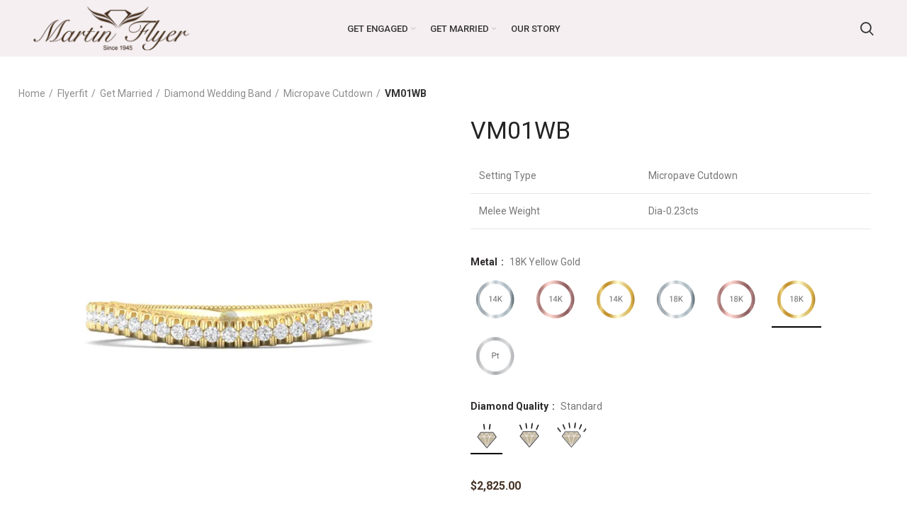

--- FILE ---
content_type: text/html; charset=UTF-8
request_url: https://embed.martinflyer.com/product/vm01wb/
body_size: 13933
content:
<!DOCTYPE html>
<html lang="en-US">
<head>
	<meta charset="UTF-8">
	<link rel="profile" href="https://gmpg.org/xfn/11">
	<link rel="pingback" href="https://embed.martinflyer.com/xmlrpc.php">

			<script>window.MSInputMethodContext && document.documentMode && document.write('<script src="https://embed.martinflyer.com/wp-content/themes/woodmart/js/libs/ie11CustomProperties.min.js"><\/script>');</script>
		<title>VM01WB &#8211; Martin Flyer Embed</title>
<script>var dvin_quotelist_count ='';var dvin_wcql_ajax_url = 'https://embed.martinflyer.com/wp-admin/admin-ajax.php'; var dvin_quotelist_refresh_afteradd_url='/appointment/'; var dvin_wcql_addons ='';var dvin_wcql_disable_insteadof_hide_button = 'true'</script><meta name='robots' content='max-image-preview:large' />
<link rel='dns-prefetch' href='//fonts.googleapis.com' />
<link rel='dns-prefetch' href='//s.w.org' />
<link rel="alternate" type="application/rss+xml" title="Martin Flyer Embed &raquo; Feed" href="https://embed.martinflyer.com/feed/" />
<link rel="alternate" type="application/rss+xml" title="Martin Flyer Embed &raquo; Comments Feed" href="https://embed.martinflyer.com/comments/feed/" />
<link rel="alternate" type="application/rss+xml" title="Martin Flyer Embed &raquo; VM01WB Comments Feed" href="https://embed.martinflyer.com/product/vm01wb/feed/" />
<link rel='stylesheet' id='gcp-owl-carousel-css-css'  href='https://embed.martinflyer.com/wp-content/plugins/carousel-anything-for-vc/carousel-anything/css/style.css?ver=1.10' type='text/css' media='all' />
<link rel='stylesheet' id='carousel-anything-owl-css'  href='https://embed.martinflyer.com/wp-content/plugins/carousel-anything-for-vc/carousel-anything/css/owl.carousel.theme.style.css?ver=1.10' type='text/css' media='all' />
<link rel='stylesheet' id='carousel-anything-single-post-css'  href='https://embed.martinflyer.com/wp-content/plugins/carousel-anything-for-vc/carousel-anything/css/single-post.css?ver=1.10' type='text/css' media='all' />
<link rel='stylesheet' id='wp-block-library-css'  href='https://embed.martinflyer.com/wp-includes/css/dist/block-library/style.min.css?ver=5.8.12' type='text/css' media='all' />
<link rel='stylesheet' id='wc-blocks-vendors-style-css'  href='https://embed.martinflyer.com/wp-content/plugins/woo-gutenberg-products-block/build/wc-blocks-vendors-style.css?ver=6.5.0' type='text/css' media='all' />
<link rel='stylesheet' id='wc-blocks-style-css'  href='https://embed.martinflyer.com/wp-content/plugins/woo-gutenberg-products-block/build/wc-blocks-style.css?ver=6.5.0' type='text/css' media='all' />
<link rel='stylesheet' id='dvin-wcql-stylesheet-css'  href='https://embed.martinflyer.com/wp-content/plugins/dvin-wcql/css/styles.css?ver=5.8.12' type='text/css' media='all' />
<link rel='stylesheet' id='dvin-wcql-custom_stylesheet-css'  href='https://embed.martinflyer.com/wp-content/plugins/dvin-wcql/css/custom_styles.css?ver=5.8.12' type='text/css' media='all' />
<link rel='stylesheet' id='dashicons-css'  href='https://embed.martinflyer.com/wp-includes/css/dashicons.min.css?ver=5.8.12' type='text/css' media='all' />
<link rel='stylesheet' id='extendify-sdk-utility-classes-css'  href='https://embed.martinflyer.com/wp-content/plugins/redux-framework/redux-core/extendify-sdk/public/build/extendify-utilities.css?ver=13.4' type='text/css' media='all' />
<style id='woocommerce-inline-inline-css' type='text/css'>
.woocommerce form .form-row .required { visibility: visible; }
</style>
<link rel='stylesheet' id='bootstrap-css'  href='https://embed.martinflyer.com/wp-content/themes/woodmart/css/bootstrap.min.css?ver=6.2.4' type='text/css' media='all' />
<link rel='stylesheet' id='woodmart-style-css'  href='https://embed.martinflyer.com/wp-content/themes/woodmart/css/parts/base.min.css?ver=6.2.4' type='text/css' media='all' />
<link rel='stylesheet' id='child-style-css'  href='https://embed.martinflyer.com/wp-content/themes/woodmart-child/style.css?ver=6.2.4' type='text/css' media='all' />
<link rel='stylesheet' id='js_composer_front-css'  href='https://embed.martinflyer.com/wp-content/plugins/js_composer/assets/css/js_composer.min.css?ver=6.7.0' type='text/css' media='all' />
<link rel='stylesheet' id='dhvc-woocommerce-page-css'  href='https://embed.martinflyer.com/wp-content/plugins/dhvc-woocommerce-page/assets/css/style.css?ver=5.2.20' type='text/css' media='all' />
<link rel='stylesheet' id='wd-widget-wd-recent-posts-css'  href='https://embed.martinflyer.com/wp-content/themes/woodmart/css/parts/widget-wd-recent-posts.min.css?ver=6.2.4' type='text/css' media='all' />
<link rel='stylesheet' id='wd-widget-nav-css'  href='https://embed.martinflyer.com/wp-content/themes/woodmart/css/parts/widget-nav.min.css?ver=6.2.4' type='text/css' media='all' />
<link rel='stylesheet' id='wd-widget-wd-layered-nav-product-cat-css'  href='https://embed.martinflyer.com/wp-content/themes/woodmart/css/parts/woo-widget-wd-layered-nav-product-cat.min.css?ver=6.2.4' type='text/css' media='all' />
<link rel='stylesheet' id='wd-widget-slider-price-filter-css'  href='https://embed.martinflyer.com/wp-content/themes/woodmart/css/parts/woo-widget-slider-price-filter.min.css?ver=6.2.4' type='text/css' media='all' />
<link rel='stylesheet' id='wd-wp-gutenberg-css'  href='https://embed.martinflyer.com/wp-content/themes/woodmart/css/parts/wp-gutenberg.min.css?ver=6.2.4' type='text/css' media='all' />
<link rel='stylesheet' id='wd-wpcf7-css'  href='https://embed.martinflyer.com/wp-content/themes/woodmart/css/parts/int-wpcf7.min.css?ver=6.2.4' type='text/css' media='all' />
<link rel='stylesheet' id='wd-revolution-slider-css'  href='https://embed.martinflyer.com/wp-content/themes/woodmart/css/parts/int-revolution-slider.min.css?ver=6.2.4' type='text/css' media='all' />
<link rel='stylesheet' id='wd-wpbakery-base-css'  href='https://embed.martinflyer.com/wp-content/themes/woodmart/css/parts/int-wpbakery-base.min.css?ver=6.2.4' type='text/css' media='all' />
<link rel='stylesheet' id='wd-woocommerce-base-css'  href='https://embed.martinflyer.com/wp-content/themes/woodmart/css/parts/woocommerce-base.min.css?ver=6.2.4' type='text/css' media='all' />
<link rel='stylesheet' id='wd-woo-gutenberg-css'  href='https://embed.martinflyer.com/wp-content/themes/woodmart/css/parts/woo-gutenberg.min.css?ver=6.2.4' type='text/css' media='all' />
<link rel='stylesheet' id='wd-page-single-product-css'  href='https://embed.martinflyer.com/wp-content/themes/woodmart/css/parts/woo-page-single-product.min.css?ver=6.2.4' type='text/css' media='all' />
<link rel='stylesheet' id='wd-header-base-css'  href='https://embed.martinflyer.com/wp-content/themes/woodmart/css/parts/header-base.min.css?ver=6.2.4' type='text/css' media='all' />
<link rel='stylesheet' id='wd-mod-tools-css'  href='https://embed.martinflyer.com/wp-content/themes/woodmart/css/parts/mod-tools.min.css?ver=6.2.4' type='text/css' media='all' />
<link rel='stylesheet' id='wd-header-search-css'  href='https://embed.martinflyer.com/wp-content/themes/woodmart/css/parts/header-el-search.min.css?ver=6.2.4' type='text/css' media='all' />
<link rel='stylesheet' id='wd-page-title-css'  href='https://embed.martinflyer.com/wp-content/themes/woodmart/css/parts/page-title.min.css?ver=6.2.4' type='text/css' media='all' />
<link rel='stylesheet' id='wd-add-to-cart-popup-css'  href='https://embed.martinflyer.com/wp-content/themes/woodmart/css/parts/woo-opt-add-to-cart-popup.min.css?ver=6.2.4' type='text/css' media='all' />
<link rel='stylesheet' id='wd-mfp-popup-css'  href='https://embed.martinflyer.com/wp-content/themes/woodmart/css/parts/lib-magnific-popup.min.css?ver=6.2.4' type='text/css' media='all' />
<link rel='stylesheet' id='xts-style-theme_settings_default-css'  href='https://embed.martinflyer.com/wp-content/uploads/2022/10/xts-theme_settings_default-1666244518.css?ver=6.2.4' type='text/css' media='all' />
<link rel='stylesheet' id='xts-google-fonts-css'  href='https://fonts.googleapis.com/css?family=Roboto%3A400%2C700%2C300%2C100%2C500&#038;ver=6.2.4' type='text/css' media='all' />
<script type='text/javascript' src='https://embed.martinflyer.com/wp-includes/js/jquery/jquery.min.js?ver=3.6.0' id='jquery-core-js'></script>
<script type='text/javascript' src='https://embed.martinflyer.com/wp-includes/js/jquery/jquery-migrate.min.js?ver=3.3.2' id='jquery-migrate-js'></script>
<script type='text/javascript' src='https://embed.martinflyer.com/wp-content/plugins/carousel-anything-for-vc/carousel-anything/js/min/owl.carousel-min.js?ver=1.3.3' id='carousel-anything-owl-js'></script>
<script type='text/javascript' src='https://embed.martinflyer.com/wp-content/plugins/carousel-anything-for-vc/carousel-anything/js/min/script-min.js?ver=1.10' id='carousel-anything-js'></script>
<script type='text/javascript' src='https://embed.martinflyer.com/wp-content/plugins/dvin-wcql/js/dvin_wcql.js?ver=1.0.0' id='dvin-wcql-js-js'></script>
<script type='text/javascript' src='https://embed.martinflyer.com/wp-content/plugins/revslider/public/assets/js/rbtools.min.js?ver=6.5.5' async id='tp-tools-js'></script>
<script type='text/javascript' src='https://embed.martinflyer.com/wp-content/plugins/revslider/public/assets/js/rs6.min.js?ver=6.5.5' async id='revmin-js'></script>
<script type='text/javascript' src='https://embed.martinflyer.com/wp-content/plugins/woocommerce/assets/js/jquery-blockui/jquery.blockUI.min.js?ver=2.7.0-wc.5.9.1' id='jquery-blockui-js'></script>
<script type='text/javascript' id='wc-add-to-cart-js-extra'>
/* <![CDATA[ */
var wc_add_to_cart_params = {"ajax_url":"\/wp-admin\/admin-ajax.php","wc_ajax_url":"\/?wc-ajax=%%endpoint%%","i18n_view_cart":"View cart","cart_url":"https:\/\/embed.martinflyer.com\/cart\/","is_cart":"","cart_redirect_after_add":"no"};
/* ]]> */
</script>
<script type='text/javascript' src='https://embed.martinflyer.com/wp-content/plugins/woocommerce/assets/js/frontend/add-to-cart.min.js?ver=5.9.1' id='wc-add-to-cart-js'></script>
<script type='text/javascript' src='https://embed.martinflyer.com/wp-content/plugins/js_composer/assets/js/vendors/woocommerce-add-to-cart.js?ver=6.7.0' id='vc_woocommerce-add-to-cart-js-js'></script>
<script type='text/javascript' src='https://embed.martinflyer.com/wp-content/themes/woodmart/js/libs/device.min.js?ver=6.2.4' id='wd-device-library-js'></script>
<link rel="https://api.w.org/" href="https://embed.martinflyer.com/wp-json/" /><link rel="alternate" type="application/json" href="https://embed.martinflyer.com/wp-json/wp/v2/product/33374" /><link rel="EditURI" type="application/rsd+xml" title="RSD" href="https://embed.martinflyer.com/xmlrpc.php?rsd" />
<link rel="wlwmanifest" type="application/wlwmanifest+xml" href="https://embed.martinflyer.com/wp-includes/wlwmanifest.xml" /> 
<meta name="generator" content="WordPress 5.8.12" />
<meta name="generator" content="WooCommerce 5.9.1" />
<link rel="canonical" href="https://embed.martinflyer.com/product/vm01wb/" />
<link rel='shortlink' href='https://embed.martinflyer.com/?p=33374' />
<link rel="alternate" type="application/json+oembed" href="https://embed.martinflyer.com/wp-json/oembed/1.0/embed?url=https%3A%2F%2Fembed.martinflyer.com%2Fproduct%2Fvm01wb%2F" />
<link rel="alternate" type="text/xml+oembed" href="https://embed.martinflyer.com/wp-json/oembed/1.0/embed?url=https%3A%2F%2Fembed.martinflyer.com%2Fproduct%2Fvm01wb%2F&#038;format=xml" />
<link rel="preconnect" href="https://storage.googleapis.com"><link rel="preconnect" href="https://cdnjs.cloudflare.com"><meta name="framework" content="Redux 4.3.5" />					<meta name="viewport" content="width=device-width, initial-scale=1.0, maximum-scale=1.0, user-scalable=no">
										<noscript><style>.woocommerce-product-gallery{ opacity: 1 !important; }</style></noscript>
	<meta name="generator" content="Powered by WPBakery Page Builder - drag and drop page builder for WordPress."/>
<meta name="generator" content="Powered by Slider Revolution 6.5.5 - responsive, Mobile-Friendly Slider Plugin for WordPress with comfortable drag and drop interface." />
<!-- Global site tag (gtag.js) - Google Analytics -->
<script async src="https://www.googletagmanager.com/gtag/js?id=UA-122465212-2"></script>
<script>
  window.dataLayer = window.dataLayer || [];
  function gtag(){dataLayer.push(arguments);}
  gtag('js', new Date());

  gtag('config', 'UA-122465212-2');
</script>
<script src="https://scripts.sirv.com/sirvjs/v3/sirv.js"></script>
<link rel="icon" href="https://embed.martinflyer.com/wp-content/uploads/2021/10/cropped-MF-Icon-custom-32x32.png" sizes="32x32" />
<link rel="icon" href="https://embed.martinflyer.com/wp-content/uploads/2021/10/cropped-MF-Icon-custom-192x192.png" sizes="192x192" />
<link rel="apple-touch-icon" href="https://embed.martinflyer.com/wp-content/uploads/2021/10/cropped-MF-Icon-custom-180x180.png" />
<meta name="msapplication-TileImage" content="https://embed.martinflyer.com/wp-content/uploads/2021/10/cropped-MF-Icon-custom-270x270.png" />
<script type="text/javascript">function setREVStartSize(e){
			//window.requestAnimationFrame(function() {				 
				window.RSIW = window.RSIW===undefined ? window.innerWidth : window.RSIW;	
				window.RSIH = window.RSIH===undefined ? window.innerHeight : window.RSIH;	
				try {								
					var pw = document.getElementById(e.c).parentNode.offsetWidth,
						newh;
					pw = pw===0 || isNaN(pw) ? window.RSIW : pw;
					e.tabw = e.tabw===undefined ? 0 : parseInt(e.tabw);
					e.thumbw = e.thumbw===undefined ? 0 : parseInt(e.thumbw);
					e.tabh = e.tabh===undefined ? 0 : parseInt(e.tabh);
					e.thumbh = e.thumbh===undefined ? 0 : parseInt(e.thumbh);
					e.tabhide = e.tabhide===undefined ? 0 : parseInt(e.tabhide);
					e.thumbhide = e.thumbhide===undefined ? 0 : parseInt(e.thumbhide);
					e.mh = e.mh===undefined || e.mh=="" || e.mh==="auto" ? 0 : parseInt(e.mh,0);		
					if(e.layout==="fullscreen" || e.l==="fullscreen") 						
						newh = Math.max(e.mh,window.RSIH);					
					else{					
						e.gw = Array.isArray(e.gw) ? e.gw : [e.gw];
						for (var i in e.rl) if (e.gw[i]===undefined || e.gw[i]===0) e.gw[i] = e.gw[i-1];					
						e.gh = e.el===undefined || e.el==="" || (Array.isArray(e.el) && e.el.length==0)? e.gh : e.el;
						e.gh = Array.isArray(e.gh) ? e.gh : [e.gh];
						for (var i in e.rl) if (e.gh[i]===undefined || e.gh[i]===0) e.gh[i] = e.gh[i-1];
											
						var nl = new Array(e.rl.length),
							ix = 0,						
							sl;					
						e.tabw = e.tabhide>=pw ? 0 : e.tabw;
						e.thumbw = e.thumbhide>=pw ? 0 : e.thumbw;
						e.tabh = e.tabhide>=pw ? 0 : e.tabh;
						e.thumbh = e.thumbhide>=pw ? 0 : e.thumbh;					
						for (var i in e.rl) nl[i] = e.rl[i]<window.RSIW ? 0 : e.rl[i];
						sl = nl[0];									
						for (var i in nl) if (sl>nl[i] && nl[i]>0) { sl = nl[i]; ix=i;}															
						var m = pw>(e.gw[ix]+e.tabw+e.thumbw) ? 1 : (pw-(e.tabw+e.thumbw)) / (e.gw[ix]);					
						newh =  (e.gh[ix] * m) + (e.tabh + e.thumbh);
					}
					var el = document.getElementById(e.c);
					if (el!==null && el) el.style.height = newh+"px";					
					el = document.getElementById(e.c+"_wrapper");
					if (el!==null && el) {
						el.style.height = newh+"px";
						el.style.display = "block";
					}
				} catch(e){
					console.log("Failure at Presize of Slider:" + e)
				}					   
			//});
		  };</script>
<style type="text/css">.vc_custom_1628199915559{margin-top: -20px !important;}.vc_custom_1628029868533{margin-left: 2% !important;}.vc_custom_1628528382438{margin-right: 2% !important;margin-left: 1% !important;}.vc_custom_1628199795846{margin-right: 5% !important;padding-left: 20px !important;}.vc_custom_1628198194083{margin-right: 20% !important;}</style><style>
		
		</style><noscript><style> .wpb_animate_when_almost_visible { opacity: 1; }</style></noscript>			<style data-type="wd-style-header_554575">
				



@media (min-width: 1025px) {
	
		.whb-general-header-inner {
		height: 80px;
		max-height: 80px;
	}

		.whb-sticked .whb-general-header-inner {
		height: 60px;
		max-height: 60px;
	}
		
	
	
	}

@media (max-width: 1024px) {
	
		.whb-general-header-inner {
		height: 60px;
		max-height: 60px;
	}
	
	
	
	}
		
.whb-top-bar {
	background-color: rgba(71, 52, 39, 1);
}

.whb-general-header {
	background-color: rgba(245, 239, 241, 1);border-bottom-width: 0px;border-bottom-style: solid;
}

.whb-header-bottom {
	background-color: rgba(218, 218, 218, 1);border-bottom-width: 0px;border-bottom-style: solid;
}
			</style>
			</head>

<body data-rsssl=1 class="product-template-default single single-product postid-33374 theme-woodmart woocommerce woocommerce-page woocommerce-no-js wrapper-full-width  form-style-square  form-border-width-2 woodmart-product-design-default catalog-mode-on categories-accordion-on woodmart-archive-shop woodmart-ajax-shop-on offcanvas-sidebar-tablet wpb-js-composer js-comp-ver-6.7.0 vc_responsive">

			<script type="text/javascript" id="wd-flicker-fix">// Flicker fix.</script>	
	
	<div class="website-wrapper">
									<header class="whb-header whb-full-width whb-sticky-shadow whb-scroll-stick whb-sticky-real">
					<div class="whb-main-header">
	
<div class="whb-row whb-general-header whb-not-sticky-row whb-with-bg whb-without-border whb-color-dark whb-flex-equal-sides">
	<div class="container">
		<div class="whb-flex-row whb-general-header-inner">
			<div class="whb-column whb-col-left whb-visible-lg">
	<div class="site-logo">
	<a href="https://embed.martinflyer.com/" class="wd-logo wd-main-logo woodmart-logo woodmart-main-logo" rel="home">
		<img src="https://embed.martinflyer.com/wp-content/uploads/2018/11/MF-LOGO_Brwn.png" alt="Martin Flyer Embed" style="max-width: 220px;" />	</a>
	</div>
</div>
<div class="whb-column whb-col-center whb-visible-lg">
	<div class="wd-header-nav wd-header-main-nav text-center navigation-style-default" role="navigation">
	<ul id="menu-main-navigation" class="menu wd-nav wd-nav-main wd-style-default wd-gap-s"><li id="menu-item-19975" class="menu-item menu-item-type-custom menu-item-object-custom menu-item-has-children menu-item-19975 item-level-0 menu-item-design-default menu-simple-dropdown wd-event-hover"><a href="/products/flyerfit/get-engaged/choose-your-style/" class="woodmart-nav-link"><span class="nav-link-text">GET ENGAGED</span></a><div class="color-scheme-dark wd-design-default wd-dropdown-menu wd-dropdown sub-menu-dropdown"><div class="container">
<ul class="wd-sub-menu sub-menu color-scheme-dark">
	<li id="menu-item-19977" class="menu-item menu-item-type-custom menu-item-object-custom menu-item-19977 item-level-1"><a href="/products/flyerfit/get-engaged/choose-your-style/" class="woodmart-nav-link">CHOOSE YOUR STYLE</a></li>
	<li id="menu-item-19978" class="menu-item menu-item-type-custom menu-item-object-custom menu-item-19978 item-level-1"><a href="/products/flyerfit/get-engaged/complete-ring/" class="woodmart-nav-link">COMPLETE RINGS</a></li>
</ul>
</div>
</div>
</li>
<li id="menu-item-19976" class="menu-item menu-item-type-custom menu-item-object-custom menu-item-has-children menu-item-19976 item-level-0 menu-item-design-default menu-simple-dropdown wd-event-hover"><a href="/products/flyerfit/get-married/diamond-wedding-band/" class="woodmart-nav-link"><span class="nav-link-text">GET MARRIED</span></a><div class="color-scheme-dark wd-design-default wd-dropdown-menu wd-dropdown sub-menu-dropdown"><div class="container">
<ul class="wd-sub-menu sub-menu color-scheme-dark">
	<li id="menu-item-19979" class="menu-item menu-item-type-custom menu-item-object-custom menu-item-19979 item-level-1"><a href="/products/flyerfit/get-married/diamond-wedding-band/" class="woodmart-nav-link">WEDDING BANDS</a></li>
	<li id="menu-item-19980" class="menu-item menu-item-type-custom menu-item-object-custom menu-item-19980 item-level-1"><a href="/products/flyerfit/get-married/mens-band/" class="woodmart-nav-link">MENS BANDS</a></li>
</ul>
</div>
</div>
</li>
<li id="menu-item-16332" class="menu-item menu-item-type-post_type menu-item-object-page menu-item-16332 item-level-0 menu-item-design-default menu-simple-dropdown wd-event-hover"><a href="https://embed.martinflyer.com/our-story-2/" class="woodmart-nav-link"><span class="nav-link-text">OUR STORY</span></a></li>
</ul></div><!--END MAIN-NAV-->
</div>
<div class="whb-column whb-col-right whb-visible-lg">
	<div class="wd-header-search wd-tools-element wd-event-hover wd-display-dropdown search-button" title="Search">
	<a href="javascript:void(0);">
		<span class="wd-tools-icon search-button-icon">
					</span>
	</a>
						<div class="wd-search-dropdown wd-dropdown woodmart-search-dropdown">
								<form role="search" method="get" class="searchform  woodmart-ajax-search" action="https://embed.martinflyer.com/"  data-thumbnail="1" data-price="1" data-post_type="product" data-count="5" data-sku="0" data-symbols_count="3">
					<input type="text" class="s" placeholder="Search for products" value="" name="s" aria-label="Search" title="Search for products" />
					<input type="hidden" name="post_type" value="product">
										<button type="submit" class="searchsubmit">
						<span>
							Search						</span>
											</button>
				</form>
													<div class="search-results-wrapper">
						<div class="wd-dropdown-results wd-scroll wd-dropdown woodmart-search-results">
							<div class="wd-scroll-content"></div>
						</div>

											</div>
							</div>
			</div>
</div>
<div class="whb-column whb-mobile-left whb-hidden-lg">
	<div class="wd-tools-element wd-header-mobile-nav wd-style-text woodmart-burger-icon">
	<a href="#" rel="nofollow">
		<span class="wd-tools-icon woodmart-burger">
					</span>
	
		<span class="wd-tools-text">Menu</span>
	</a>
</div><!--END wd-header-mobile-nav--></div>
<div class="whb-column whb-mobile-center whb-hidden-lg">
	<div class="site-logo">
	<a href="https://embed.martinflyer.com/" class="wd-logo wd-main-logo woodmart-logo woodmart-main-logo" rel="home">
		<img src="https://embed.martinflyer.com/wp-content/uploads/2018/11/MF-LOGO_Brwn.png" alt="Martin Flyer Embed" style="max-width: 150px;" />	</a>
	</div>
</div>
<div class="whb-column whb-mobile-right whb-hidden-lg whb-empty-column">
	</div>
		</div>
	</div>
</div>
</div>
				</header>
			
								<div class="main-page-wrapper">
		
		
		<!-- MAIN CONTENT AREA -->
				<div class="container-fluid">
			<div class="row content-layout-wrapper align-items-start">
				
	<div class="site-content shop-content-area col-12 breadcrumbs-location-summary content-with-products" role="main">
	
		
<div id="product-33374" class="dhvc-woocommerce-page post-33374 product type-product status-publish has-post-thumbnail product_cat-diamond-wedding-band product_cat-flyerfit product_cat-get-married product_cat-micropave-cutdown product_tag-micropave-cutdown product_tag-vm01wb pa_diamond-quality-exceptional pa_diamond-quality-premium pa_diamond-quality-standard pa_metal-14k-rose-gold pa_metal-14k-white-gold pa_metal-14k-yellow-gold pa_metal-18k-rose-gold pa_metal-18k-white-gold pa_metal-18k-yellow-gold pa_metal-platinum first instock sold-individually purchasable product-type-variable has-default-attributes">

	<div class="vc_row wpb_row vc_row-fluid"><div class="wpb_column vc_column_container vc_col-sm-12"><div class="vc_column-inner"><div class="wpb_wrapper"><div class="vc_row wpb_row vc_inner vc_row-fluid vc_custom_1628029868533"><nav class="woocommerce-breadcrumb"><a href="https://embed.martinflyer.com" class="breadcrumb-link ">Home</a><a href="https://embed.martinflyer.com/products/flyerfit/" class="breadcrumb-link ">Flyerfit</a><a href="https://embed.martinflyer.com/products/flyerfit/get-married/" class="breadcrumb-link ">Get Married</a><a href="https://embed.martinflyer.com/products/flyerfit/get-married/diamond-wedding-band/" class="breadcrumb-link ">Diamond Wedding Band</a><a href="https://embed.martinflyer.com/products/flyerfit/get-married/diamond-wedding-band/micropave-cutdown/" class="breadcrumb-link breadcrumb-link-last">Micropave Cutdown</a><span class="breadcrumb-last"> VM01WB</span></nav><div class="wpb_column vc_column_container vc_col-sm-12"><div class="vc_column-inner"><div class="wpb_wrapper"></div></div></div></div></div></div></div></div><div class="vc_row wpb_row vc_row-fluid vc_custom_1628199915559 vc_column-gap-20 vc_row-o-content-top vc_row-flex"><div class="wpb_column vc_column_container vc_col-sm-12"><div class="vc_column-inner"><div class="wpb_wrapper"><div class="vc_row wpb_row vc_inner vc_row-fluid vc_custom_1628528382438 vc_column-gap-20"><div class="wpb_column vc_column_container vc_col-sm-6"><div class="vc_column-inner"><div class="wpb_wrapper">	<div class="wc-custom-variation-desc-wrapper"><div class="wc-custom-variation-desc"></div></div>
	<!-- .wc-custom-variation-desc-wrapper -->
	
	<div class="wpb_text_column wpb_content_element" >
		<div class="wpb_wrapper">
			<p style="text-align: center;">Product images are for reference only, actual product may differ.</p>

		</div>
	</div>
</div></div></div><div class="wpb_column vc_column_container vc_col-sm-6"><div class="vc_column-inner vc_custom_1628199795846"><div class="wpb_wrapper">			<h1 class="product_title entry-title" >
				VM01WB			</h1>
			<div class=" vc_custom_1628198194083"></div><table class="minimalistBlack" style="height: 52px;" border="1px" width="439">
<tbody>
<tr>
<td>Setting Type</td>
<td>Micropave Cutdown</td>
</tr>
<tr>
<td>Melee Weight</td>
<td>Dia-0.23cts</td>
</tr>
</tbody>
</table>
<p class="price"></p>

<form class="variations_form cart wd-swatches-name" method="post" enctype='multipart/form-data' data-product_id="33374" data-product_variations="[{&quot;attributes&quot;:{&quot;attribute_pa_metal&quot;:&quot;18k-yellow-gold&quot;,&quot;attribute_pa_diamond-quality&quot;:&quot;standard&quot;},&quot;availability_html&quot;:&quot;&quot;,&quot;backorders_allowed&quot;:false,&quot;dimensions&quot;:{&quot;length&quot;:&quot;&quot;,&quot;width&quot;:&quot;&quot;,&quot;height&quot;:&quot;&quot;},&quot;dimensions_html&quot;:&quot;N\/A&quot;,&quot;display_price&quot;:2825,&quot;display_regular_price&quot;:2825,&quot;image&quot;:{&quot;title&quot;:&quot;&quot;,&quot;caption&quot;:&quot;&quot;,&quot;url&quot;:&quot;https:\/\/d2gw0etq5qqk93.cloudfront.net\/m\/smdmf\/R\/VM01WBY-YR1.jpg&quot;,&quot;alt&quot;:&quot;&quot;,&quot;src&quot;:&quot;https:\/\/d2gw0etq5qqk93.cloudfront.net\/m\/smdmf\/R\/VM01WBY-YR1.jpg&quot;,&quot;srcset&quot;:false,&quot;sizes&quot;:&quot;(max-width: 1920px) 100vw, 1920px&quot;,&quot;full_src&quot;:&quot;https:\/\/d2gw0etq5qqk93.cloudfront.net\/m\/smdmf\/R\/VM01WBY-YR1.jpg&quot;,&quot;full_src_w&quot;:1920,&quot;full_src_h&quot;:0,&quot;gallery_thumbnail_src&quot;:&quot;https:\/\/d2gw0etq5qqk93.cloudfront.net\/m\/smdmf\/R\/VM01WBY-YR1.jpg&quot;,&quot;gallery_thumbnail_src_w&quot;:150,&quot;gallery_thumbnail_src_h&quot;:0,&quot;thumb_src&quot;:&quot;https:\/\/d2gw0etq5qqk93.cloudfront.net\/m\/smdmf\/R\/VM01WBY-YR1.jpg&quot;,&quot;thumb_src_w&quot;:600,&quot;thumb_src_h&quot;:600,&quot;src_w&quot;:1920,&quot;src_h&quot;:1},&quot;image_id&quot;:80504,&quot;is_downloadable&quot;:false,&quot;is_in_stock&quot;:true,&quot;is_purchasable&quot;:true,&quot;is_sold_individually&quot;:&quot;yes&quot;,&quot;is_virtual&quot;:false,&quot;max_qty&quot;:1,&quot;min_qty&quot;:1,&quot;price_html&quot;:&quot;&lt;span class=\&quot;price\&quot;&gt;&lt;span class=\&quot;woocommerce-Price-amount amount\&quot;&gt;&lt;bdi&gt;&lt;span class=\&quot;woocommerce-Price-currencySymbol\&quot;&gt;&amp;#36;&lt;\/span&gt;2,825.00&lt;\/bdi&gt;&lt;\/span&gt;&lt;\/span&gt;&quot;,&quot;sku&quot;:&quot;VM01WBYZ-F&quot;,&quot;variation_description&quot;:&quot;&lt;div class=\&quot;Sirv\&quot; data-options=\&quot;video.controls.enable:false\&quot;&gt;\n&lt;div data-src=\&quot;https:\/\/mod.martinflyer.com\/R\/VM01WBY-YR1.jpg\&quot;&gt;&lt;\/div&gt;\n&lt;div data-src=\&quot;https:\/\/mod.martinflyer.com\/R\/VM01WBY-IG.jpg\&quot;&gt;&lt;\/div&gt;\n&lt;div data-src=\&quot;https:\/\/mod.martinflyer.com\/360\/VM01WBY-YR.mp4\&quot; data-options=\&quot;autoplay:true;\&quot;&gt;&lt;\/div&gt;\n&lt;div data-src=\&quot;https:\/\/mod.martinflyer.com\/R\/VM01WBY-YR3.jpg\&quot;&gt;&lt;\/div&gt;\n&lt;div data-src=\&quot;https:\/\/mod.martinflyer.com\/R\/VM01WBY-YR2.jpg\&quot;&gt;&lt;\/div&gt;\n&lt;div data-src=\&quot;https:\/\/mod.martinflyer.com\/R\/VM01WBY-YR4.jpg\&quot;&gt;&lt;\/div&gt;\n&lt;div data-src=\&quot;https:\/\/mod.martinflyer.com\/R\/VM01WBY-YR5.jpg\&quot;&gt;&lt;\/div&gt;\n&lt;\/div&gt;\n&lt;div class=\&quot;stylenumberalpha\&quot;&gt;VM01WBYZ-F&lt;\/div&gt;\n&quot;,&quot;variation_id&quot;:80503,&quot;variation_is_active&quot;:true,&quot;variation_is_visible&quot;:true,&quot;weight&quot;:&quot;&quot;,&quot;weight_html&quot;:&quot;N\/A&quot;,&quot;fifu_image_url&quot;:&quot;https:\/\/d2gw0etq5qqk93.cloudfront.net\/m\/smdmf\/R\/VM01WBY-YR1.jpg&quot;,&quot;fifu_image_url_0&quot;:&quot;https:\/\/d2gw0etq5qqk93.cloudfront.net\/m\/smdmf\/R\/VM01WBY-YR3.jpg&quot;,&quot;fifu_image_url_1&quot;:&quot;&quot;,&quot;fifu_image_url_2&quot;:&quot;&quot;},{&quot;attributes&quot;:{&quot;attribute_pa_metal&quot;:&quot;platinum&quot;,&quot;attribute_pa_diamond-quality&quot;:&quot;premium&quot;},&quot;availability_html&quot;:&quot;&quot;,&quot;backorders_allowed&quot;:false,&quot;dimensions&quot;:{&quot;length&quot;:&quot;&quot;,&quot;width&quot;:&quot;&quot;,&quot;height&quot;:&quot;&quot;},&quot;dimensions_html&quot;:&quot;N\/A&quot;,&quot;display_price&quot;:2275,&quot;display_regular_price&quot;:2275,&quot;image&quot;:{&quot;title&quot;:&quot;&quot;,&quot;caption&quot;:&quot;&quot;,&quot;url&quot;:&quot;https:\/\/d2gw0etq5qqk93.cloudfront.net\/m\/smdmf\/R\/VM01WB-WR1.jpg&quot;,&quot;alt&quot;:&quot;&quot;,&quot;src&quot;:&quot;https:\/\/d2gw0etq5qqk93.cloudfront.net\/m\/smdmf\/R\/VM01WB-WR1.jpg&quot;,&quot;srcset&quot;:false,&quot;sizes&quot;:&quot;(max-width: 1920px) 100vw, 1920px&quot;,&quot;full_src&quot;:&quot;https:\/\/d2gw0etq5qqk93.cloudfront.net\/m\/smdmf\/R\/VM01WB-WR1.jpg&quot;,&quot;full_src_w&quot;:1920,&quot;full_src_h&quot;:0,&quot;gallery_thumbnail_src&quot;:&quot;https:\/\/d2gw0etq5qqk93.cloudfront.net\/m\/smdmf\/R\/VM01WB-WR1.jpg&quot;,&quot;gallery_thumbnail_src_w&quot;:150,&quot;gallery_thumbnail_src_h&quot;:0,&quot;thumb_src&quot;:&quot;https:\/\/d2gw0etq5qqk93.cloudfront.net\/m\/smdmf\/R\/VM01WB-WR1.jpg&quot;,&quot;thumb_src_w&quot;:600,&quot;thumb_src_h&quot;:600,&quot;src_w&quot;:1920,&quot;src_h&quot;:1},&quot;image_id&quot;:80510,&quot;is_downloadable&quot;:false,&quot;is_in_stock&quot;:true,&quot;is_purchasable&quot;:true,&quot;is_sold_individually&quot;:&quot;yes&quot;,&quot;is_virtual&quot;:false,&quot;max_qty&quot;:1,&quot;min_qty&quot;:1,&quot;price_html&quot;:&quot;&lt;span class=\&quot;price\&quot;&gt;&lt;span class=\&quot;woocommerce-Price-amount amount\&quot;&gt;&lt;bdi&gt;&lt;span class=\&quot;woocommerce-Price-currencySymbol\&quot;&gt;&amp;#36;&lt;\/span&gt;2,275.00&lt;\/bdi&gt;&lt;\/span&gt;&lt;\/span&gt;&quot;,&quot;sku&quot;:&quot;VM01WBPL-D&quot;,&quot;variation_description&quot;:&quot;&lt;div class=\&quot;Sirv\&quot; data-options=\&quot;video.controls.enable:false\&quot;&gt;\n&lt;div data-src=\&quot;https:\/\/mod.martinflyer.com\/R\/VM01WB-WR1.jpg\&quot;&gt;&lt;\/div&gt;\n&lt;div data-src=\&quot;https:\/\/mod.martinflyer.com\/R\/VM01WB-IG.jpg\&quot;&gt;&lt;\/div&gt;\n&lt;div data-src=\&quot;https:\/\/mod.martinflyer.com\/360\/VM01WB-WR.mp4\&quot; data-options=\&quot;autoplay:true;\&quot;&gt;&lt;\/div&gt;\n&lt;div data-src=\&quot;https:\/\/mod.martinflyer.com\/R\/VM01WB-WR3.jpg\&quot;&gt;&lt;\/div&gt;\n&lt;div data-src=\&quot;https:\/\/mod.martinflyer.com\/R\/VM01WB-WR2.jpg\&quot;&gt;&lt;\/div&gt;\n&lt;div data-src=\&quot;https:\/\/mod.martinflyer.com\/R\/VM01WB-WR4.jpg\&quot;&gt;&lt;\/div&gt;\n&lt;div data-src=\&quot;https:\/\/mod.martinflyer.com\/R\/VM01WB-WR5.jpg\&quot;&gt;&lt;\/div&gt;\n&lt;\/div&gt;\n&lt;div class=\&quot;stylenumberalpha\&quot;&gt;VM01WBPL-D&lt;\/div&gt;\n&quot;,&quot;variation_id&quot;:80509,&quot;variation_is_active&quot;:true,&quot;variation_is_visible&quot;:true,&quot;weight&quot;:&quot;&quot;,&quot;weight_html&quot;:&quot;N\/A&quot;,&quot;fifu_image_url&quot;:&quot;https:\/\/d2gw0etq5qqk93.cloudfront.net\/m\/smdmf\/R\/VM01WB-WR1.jpg&quot;,&quot;fifu_image_url_0&quot;:&quot;https:\/\/d2gw0etq5qqk93.cloudfront.net\/m\/smdmf\/R\/VM01WB-WR3.jpg&quot;,&quot;fifu_image_url_1&quot;:&quot;&quot;,&quot;fifu_image_url_2&quot;:&quot;&quot;},{&quot;attributes&quot;:{&quot;attribute_pa_metal&quot;:&quot;platinum&quot;,&quot;attribute_pa_diamond-quality&quot;:&quot;standard&quot;},&quot;availability_html&quot;:&quot;&quot;,&quot;backorders_allowed&quot;:false,&quot;dimensions&quot;:{&quot;length&quot;:&quot;&quot;,&quot;width&quot;:&quot;&quot;,&quot;height&quot;:&quot;&quot;},&quot;dimensions_html&quot;:&quot;N\/A&quot;,&quot;display_price&quot;:2175,&quot;display_regular_price&quot;:2175,&quot;image&quot;:{&quot;title&quot;:&quot;&quot;,&quot;caption&quot;:&quot;&quot;,&quot;url&quot;:&quot;https:\/\/d2gw0etq5qqk93.cloudfront.net\/m\/smdmf\/R\/VM01WB-WR1.jpg&quot;,&quot;alt&quot;:&quot;&quot;,&quot;src&quot;:&quot;https:\/\/d2gw0etq5qqk93.cloudfront.net\/m\/smdmf\/R\/VM01WB-WR1.jpg&quot;,&quot;srcset&quot;:false,&quot;sizes&quot;:&quot;(max-width: 1920px) 100vw, 1920px&quot;,&quot;full_src&quot;:&quot;https:\/\/d2gw0etq5qqk93.cloudfront.net\/m\/smdmf\/R\/VM01WB-WR1.jpg&quot;,&quot;full_src_w&quot;:1920,&quot;full_src_h&quot;:0,&quot;gallery_thumbnail_src&quot;:&quot;https:\/\/d2gw0etq5qqk93.cloudfront.net\/m\/smdmf\/R\/VM01WB-WR1.jpg&quot;,&quot;gallery_thumbnail_src_w&quot;:150,&quot;gallery_thumbnail_src_h&quot;:0,&quot;thumb_src&quot;:&quot;https:\/\/d2gw0etq5qqk93.cloudfront.net\/m\/smdmf\/R\/VM01WB-WR1.jpg&quot;,&quot;thumb_src_w&quot;:600,&quot;thumb_src_h&quot;:600,&quot;src_w&quot;:1920,&quot;src_h&quot;:1},&quot;image_id&quot;:80513,&quot;is_downloadable&quot;:false,&quot;is_in_stock&quot;:true,&quot;is_purchasable&quot;:true,&quot;is_sold_individually&quot;:&quot;yes&quot;,&quot;is_virtual&quot;:false,&quot;max_qty&quot;:1,&quot;min_qty&quot;:1,&quot;price_html&quot;:&quot;&lt;span class=\&quot;price\&quot;&gt;&lt;span class=\&quot;woocommerce-Price-amount amount\&quot;&gt;&lt;bdi&gt;&lt;span class=\&quot;woocommerce-Price-currencySymbol\&quot;&gt;&amp;#36;&lt;\/span&gt;2,175.00&lt;\/bdi&gt;&lt;\/span&gt;&lt;\/span&gt;&quot;,&quot;sku&quot;:&quot;VM01WBPL-F&quot;,&quot;variation_description&quot;:&quot;&lt;div class=\&quot;Sirv\&quot; data-options=\&quot;video.controls.enable:false\&quot;&gt;\n&lt;div data-src=\&quot;https:\/\/mod.martinflyer.com\/R\/VM01WB-WR1.jpg\&quot;&gt;&lt;\/div&gt;\n&lt;div data-src=\&quot;https:\/\/mod.martinflyer.com\/R\/VM01WB-IG.jpg\&quot;&gt;&lt;\/div&gt;\n&lt;div data-src=\&quot;https:\/\/mod.martinflyer.com\/360\/VM01WB-WR.mp4\&quot; data-options=\&quot;autoplay:true;\&quot;&gt;&lt;\/div&gt;\n&lt;div data-src=\&quot;https:\/\/mod.martinflyer.com\/R\/VM01WB-WR3.jpg\&quot;&gt;&lt;\/div&gt;\n&lt;div data-src=\&quot;https:\/\/mod.martinflyer.com\/R\/VM01WB-WR2.jpg\&quot;&gt;&lt;\/div&gt;\n&lt;div data-src=\&quot;https:\/\/mod.martinflyer.com\/R\/VM01WB-WR4.jpg\&quot;&gt;&lt;\/div&gt;\n&lt;div data-src=\&quot;https:\/\/mod.martinflyer.com\/R\/VM01WB-WR5.jpg\&quot;&gt;&lt;\/div&gt;\n&lt;\/div&gt;\n&lt;div class=\&quot;stylenumberalpha\&quot;&gt;VM01WBPL-F&lt;\/div&gt;\n&quot;,&quot;variation_id&quot;:80512,&quot;variation_is_active&quot;:true,&quot;variation_is_visible&quot;:true,&quot;weight&quot;:&quot;&quot;,&quot;weight_html&quot;:&quot;N\/A&quot;,&quot;fifu_image_url&quot;:&quot;https:\/\/d2gw0etq5qqk93.cloudfront.net\/m\/smdmf\/R\/VM01WB-WR1.jpg&quot;,&quot;fifu_image_url_0&quot;:&quot;https:\/\/d2gw0etq5qqk93.cloudfront.net\/m\/smdmf\/R\/VM01WB-WR3.jpg&quot;,&quot;fifu_image_url_1&quot;:&quot;&quot;,&quot;fifu_image_url_2&quot;:&quot;&quot;},{&quot;attributes&quot;:{&quot;attribute_pa_metal&quot;:&quot;14k-rose-gold&quot;,&quot;attribute_pa_diamond-quality&quot;:&quot;exceptional&quot;},&quot;availability_html&quot;:&quot;&quot;,&quot;backorders_allowed&quot;:false,&quot;dimensions&quot;:{&quot;length&quot;:&quot;&quot;,&quot;width&quot;:&quot;&quot;,&quot;height&quot;:&quot;&quot;},&quot;dimensions_html&quot;:&quot;N\/A&quot;,&quot;display_price&quot;:2425,&quot;display_regular_price&quot;:2425,&quot;image&quot;:{&quot;title&quot;:&quot;&quot;,&quot;caption&quot;:&quot;&quot;,&quot;url&quot;:&quot;https:\/\/d2gw0etq5qqk93.cloudfront.net\/m\/smdmf\/R\/VM01WBP-PR1.jpg&quot;,&quot;alt&quot;:&quot;&quot;,&quot;src&quot;:&quot;https:\/\/d2gw0etq5qqk93.cloudfront.net\/m\/smdmf\/R\/VM01WBP-PR1.jpg&quot;,&quot;srcset&quot;:false,&quot;sizes&quot;:&quot;(max-width: 1920px) 100vw, 1920px&quot;,&quot;full_src&quot;:&quot;https:\/\/d2gw0etq5qqk93.cloudfront.net\/m\/smdmf\/R\/VM01WBP-PR1.jpg&quot;,&quot;full_src_w&quot;:1920,&quot;full_src_h&quot;:0,&quot;gallery_thumbnail_src&quot;:&quot;https:\/\/d2gw0etq5qqk93.cloudfront.net\/m\/smdmf\/R\/VM01WBP-PR1.jpg&quot;,&quot;gallery_thumbnail_src_w&quot;:150,&quot;gallery_thumbnail_src_h&quot;:0,&quot;thumb_src&quot;:&quot;https:\/\/d2gw0etq5qqk93.cloudfront.net\/m\/smdmf\/R\/VM01WBP-PR1.jpg&quot;,&quot;thumb_src_w&quot;:600,&quot;thumb_src_h&quot;:600,&quot;src_w&quot;:1920,&quot;src_h&quot;:1},&quot;image_id&quot;:80516,&quot;is_downloadable&quot;:false,&quot;is_in_stock&quot;:true,&quot;is_purchasable&quot;:true,&quot;is_sold_individually&quot;:&quot;yes&quot;,&quot;is_virtual&quot;:false,&quot;max_qty&quot;:1,&quot;min_qty&quot;:1,&quot;price_html&quot;:&quot;&lt;span class=\&quot;price\&quot;&gt;&lt;span class=\&quot;woocommerce-Price-amount amount\&quot;&gt;&lt;bdi&gt;&lt;span class=\&quot;woocommerce-Price-currencySymbol\&quot;&gt;&amp;#36;&lt;\/span&gt;2,425.00&lt;\/bdi&gt;&lt;\/span&gt;&lt;\/span&gt;&quot;,&quot;sku&quot;:&quot;VM01WBPQ-C&quot;,&quot;variation_description&quot;:&quot;&lt;div class=\&quot;Sirv\&quot; data-options=\&quot;video.controls.enable:false\&quot;&gt;\n&lt;div data-src=\&quot;https:\/\/mod.martinflyer.com\/R\/VM01WBP-PR1.jpg\&quot;&gt;&lt;\/div&gt;\n&lt;div data-src=\&quot;https:\/\/mod.martinflyer.com\/R\/VM01WBP-IG.jpg\&quot;&gt;&lt;\/div&gt;\n&lt;div data-src=\&quot;https:\/\/mod.martinflyer.com\/360\/VM01WBP-PR.mp4\&quot; data-options=\&quot;autoplay:true;\&quot;&gt;&lt;\/div&gt;\n&lt;div data-src=\&quot;https:\/\/mod.martinflyer.com\/R\/VM01WBP-PR3.jpg\&quot;&gt;&lt;\/div&gt;\n&lt;div data-src=\&quot;https:\/\/mod.martinflyer.com\/R\/VM01WBP-PR2.jpg\&quot;&gt;&lt;\/div&gt;\n&lt;div data-src=\&quot;https:\/\/mod.martinflyer.com\/R\/VM01WBP-PR4.jpg\&quot;&gt;&lt;\/div&gt;\n&lt;div data-src=\&quot;https:\/\/mod.martinflyer.com\/R\/VM01WBP-PR5.jpg\&quot;&gt;&lt;\/div&gt;\n&lt;\/div&gt;\n&lt;div class=\&quot;stylenumberalpha\&quot;&gt;VM01WBPQ-C&lt;\/div&gt;\n&quot;,&quot;variation_id&quot;:80515,&quot;variation_is_active&quot;:true,&quot;variation_is_visible&quot;:true,&quot;weight&quot;:&quot;&quot;,&quot;weight_html&quot;:&quot;N\/A&quot;,&quot;fifu_image_url&quot;:&quot;https:\/\/d2gw0etq5qqk93.cloudfront.net\/m\/smdmf\/R\/VM01WBP-PR1.jpg&quot;,&quot;fifu_image_url_0&quot;:&quot;https:\/\/d2gw0etq5qqk93.cloudfront.net\/m\/smdmf\/R\/VM01WBP-PR3.jpg&quot;,&quot;fifu_image_url_1&quot;:&quot;&quot;,&quot;fifu_image_url_2&quot;:&quot;&quot;},{&quot;attributes&quot;:{&quot;attribute_pa_metal&quot;:&quot;14k-rose-gold&quot;,&quot;attribute_pa_diamond-quality&quot;:&quot;premium&quot;},&quot;availability_html&quot;:&quot;&quot;,&quot;backorders_allowed&quot;:false,&quot;dimensions&quot;:{&quot;length&quot;:&quot;&quot;,&quot;width&quot;:&quot;&quot;,&quot;height&quot;:&quot;&quot;},&quot;dimensions_html&quot;:&quot;N\/A&quot;,&quot;display_price&quot;:2300,&quot;display_regular_price&quot;:2300,&quot;image&quot;:{&quot;title&quot;:&quot;&quot;,&quot;caption&quot;:&quot;&quot;,&quot;url&quot;:&quot;https:\/\/d2gw0etq5qqk93.cloudfront.net\/m\/smdmf\/R\/VM01WBP-PR1.jpg&quot;,&quot;alt&quot;:&quot;&quot;,&quot;src&quot;:&quot;https:\/\/d2gw0etq5qqk93.cloudfront.net\/m\/smdmf\/R\/VM01WBP-PR1.jpg&quot;,&quot;srcset&quot;:false,&quot;sizes&quot;:&quot;(max-width: 1920px) 100vw, 1920px&quot;,&quot;full_src&quot;:&quot;https:\/\/d2gw0etq5qqk93.cloudfront.net\/m\/smdmf\/R\/VM01WBP-PR1.jpg&quot;,&quot;full_src_w&quot;:1920,&quot;full_src_h&quot;:0,&quot;gallery_thumbnail_src&quot;:&quot;https:\/\/d2gw0etq5qqk93.cloudfront.net\/m\/smdmf\/R\/VM01WBP-PR1.jpg&quot;,&quot;gallery_thumbnail_src_w&quot;:150,&quot;gallery_thumbnail_src_h&quot;:0,&quot;thumb_src&quot;:&quot;https:\/\/d2gw0etq5qqk93.cloudfront.net\/m\/smdmf\/R\/VM01WBP-PR1.jpg&quot;,&quot;thumb_src_w&quot;:600,&quot;thumb_src_h&quot;:600,&quot;src_w&quot;:1920,&quot;src_h&quot;:1},&quot;image_id&quot;:80519,&quot;is_downloadable&quot;:false,&quot;is_in_stock&quot;:true,&quot;is_purchasable&quot;:true,&quot;is_sold_individually&quot;:&quot;yes&quot;,&quot;is_virtual&quot;:false,&quot;max_qty&quot;:1,&quot;min_qty&quot;:1,&quot;price_html&quot;:&quot;&lt;span class=\&quot;price\&quot;&gt;&lt;span class=\&quot;woocommerce-Price-amount amount\&quot;&gt;&lt;bdi&gt;&lt;span class=\&quot;woocommerce-Price-currencySymbol\&quot;&gt;&amp;#36;&lt;\/span&gt;2,300.00&lt;\/bdi&gt;&lt;\/span&gt;&lt;\/span&gt;&quot;,&quot;sku&quot;:&quot;VM01WBPQ-D&quot;,&quot;variation_description&quot;:&quot;&lt;div class=\&quot;Sirv\&quot; data-options=\&quot;video.controls.enable:false\&quot;&gt;\n&lt;div data-src=\&quot;https:\/\/mod.martinflyer.com\/R\/VM01WBP-PR1.jpg\&quot;&gt;&lt;\/div&gt;\n&lt;div data-src=\&quot;https:\/\/mod.martinflyer.com\/R\/VM01WBP-IG.jpg\&quot;&gt;&lt;\/div&gt;\n&lt;div data-src=\&quot;https:\/\/mod.martinflyer.com\/360\/VM01WBP-PR.mp4\&quot; data-options=\&quot;autoplay:true;\&quot;&gt;&lt;\/div&gt;\n&lt;div data-src=\&quot;https:\/\/mod.martinflyer.com\/R\/VM01WBP-PR3.jpg\&quot;&gt;&lt;\/div&gt;\n&lt;div data-src=\&quot;https:\/\/mod.martinflyer.com\/R\/VM01WBP-PR2.jpg\&quot;&gt;&lt;\/div&gt;\n&lt;div data-src=\&quot;https:\/\/mod.martinflyer.com\/R\/VM01WBP-PR4.jpg\&quot;&gt;&lt;\/div&gt;\n&lt;div data-src=\&quot;https:\/\/mod.martinflyer.com\/R\/VM01WBP-PR5.jpg\&quot;&gt;&lt;\/div&gt;\n&lt;\/div&gt;\n&lt;div class=\&quot;stylenumberalpha\&quot;&gt;VM01WBPQ-D&lt;\/div&gt;\n&quot;,&quot;variation_id&quot;:80518,&quot;variation_is_active&quot;:true,&quot;variation_is_visible&quot;:true,&quot;weight&quot;:&quot;&quot;,&quot;weight_html&quot;:&quot;N\/A&quot;,&quot;fifu_image_url&quot;:&quot;https:\/\/d2gw0etq5qqk93.cloudfront.net\/m\/smdmf\/R\/VM01WBP-PR1.jpg&quot;,&quot;fifu_image_url_0&quot;:&quot;https:\/\/d2gw0etq5qqk93.cloudfront.net\/m\/smdmf\/R\/VM01WBP-PR3.jpg&quot;,&quot;fifu_image_url_1&quot;:&quot;&quot;,&quot;fifu_image_url_2&quot;:&quot;&quot;},{&quot;attributes&quot;:{&quot;attribute_pa_metal&quot;:&quot;14k-rose-gold&quot;,&quot;attribute_pa_diamond-quality&quot;:&quot;standard&quot;},&quot;availability_html&quot;:&quot;&quot;,&quot;backorders_allowed&quot;:false,&quot;dimensions&quot;:{&quot;length&quot;:&quot;&quot;,&quot;width&quot;:&quot;&quot;,&quot;height&quot;:&quot;&quot;},&quot;dimensions_html&quot;:&quot;N\/A&quot;,&quot;display_price&quot;:2175,&quot;display_regular_price&quot;:2175,&quot;image&quot;:{&quot;title&quot;:&quot;&quot;,&quot;caption&quot;:&quot;&quot;,&quot;url&quot;:&quot;https:\/\/d2gw0etq5qqk93.cloudfront.net\/m\/smdmf\/R\/VM01WBP-PR1.jpg&quot;,&quot;alt&quot;:&quot;&quot;,&quot;src&quot;:&quot;https:\/\/d2gw0etq5qqk93.cloudfront.net\/m\/smdmf\/R\/VM01WBP-PR1.jpg&quot;,&quot;srcset&quot;:false,&quot;sizes&quot;:&quot;(max-width: 1920px) 100vw, 1920px&quot;,&quot;full_src&quot;:&quot;https:\/\/d2gw0etq5qqk93.cloudfront.net\/m\/smdmf\/R\/VM01WBP-PR1.jpg&quot;,&quot;full_src_w&quot;:1920,&quot;full_src_h&quot;:0,&quot;gallery_thumbnail_src&quot;:&quot;https:\/\/d2gw0etq5qqk93.cloudfront.net\/m\/smdmf\/R\/VM01WBP-PR1.jpg&quot;,&quot;gallery_thumbnail_src_w&quot;:150,&quot;gallery_thumbnail_src_h&quot;:0,&quot;thumb_src&quot;:&quot;https:\/\/d2gw0etq5qqk93.cloudfront.net\/m\/smdmf\/R\/VM01WBP-PR1.jpg&quot;,&quot;thumb_src_w&quot;:600,&quot;thumb_src_h&quot;:600,&quot;src_w&quot;:1920,&quot;src_h&quot;:1},&quot;image_id&quot;:80522,&quot;is_downloadable&quot;:false,&quot;is_in_stock&quot;:true,&quot;is_purchasable&quot;:true,&quot;is_sold_individually&quot;:&quot;yes&quot;,&quot;is_virtual&quot;:false,&quot;max_qty&quot;:1,&quot;min_qty&quot;:1,&quot;price_html&quot;:&quot;&lt;span class=\&quot;price\&quot;&gt;&lt;span class=\&quot;woocommerce-Price-amount amount\&quot;&gt;&lt;bdi&gt;&lt;span class=\&quot;woocommerce-Price-currencySymbol\&quot;&gt;&amp;#36;&lt;\/span&gt;2,175.00&lt;\/bdi&gt;&lt;\/span&gt;&lt;\/span&gt;&quot;,&quot;sku&quot;:&quot;VM01WBPQ-F&quot;,&quot;variation_description&quot;:&quot;&lt;div class=\&quot;Sirv\&quot; data-options=\&quot;video.controls.enable:false\&quot;&gt;\n&lt;div data-src=\&quot;https:\/\/mod.martinflyer.com\/R\/VM01WBP-PR1.jpg\&quot;&gt;&lt;\/div&gt;\n&lt;div data-src=\&quot;https:\/\/mod.martinflyer.com\/R\/VM01WBP-IG.jpg\&quot;&gt;&lt;\/div&gt;\n&lt;div data-src=\&quot;https:\/\/mod.martinflyer.com\/360\/VM01WBP-PR.mp4\&quot; data-options=\&quot;autoplay:true;\&quot;&gt;&lt;\/div&gt;\n&lt;div data-src=\&quot;https:\/\/mod.martinflyer.com\/R\/VM01WBP-PR3.jpg\&quot;&gt;&lt;\/div&gt;\n&lt;div data-src=\&quot;https:\/\/mod.martinflyer.com\/R\/VM01WBP-PR2.jpg\&quot;&gt;&lt;\/div&gt;\n&lt;div data-src=\&quot;https:\/\/mod.martinflyer.com\/R\/VM01WBP-PR4.jpg\&quot;&gt;&lt;\/div&gt;\n&lt;div data-src=\&quot;https:\/\/mod.martinflyer.com\/R\/VM01WBP-PR5.jpg\&quot;&gt;&lt;\/div&gt;\n&lt;\/div&gt;\n&lt;div class=\&quot;stylenumberalpha\&quot;&gt;VM01WBPQ-F&lt;\/div&gt;\n&quot;,&quot;variation_id&quot;:80521,&quot;variation_is_active&quot;:true,&quot;variation_is_visible&quot;:true,&quot;weight&quot;:&quot;&quot;,&quot;weight_html&quot;:&quot;N\/A&quot;,&quot;fifu_image_url&quot;:&quot;https:\/\/d2gw0etq5qqk93.cloudfront.net\/m\/smdmf\/R\/VM01WBP-PR1.jpg&quot;,&quot;fifu_image_url_0&quot;:&quot;https:\/\/d2gw0etq5qqk93.cloudfront.net\/m\/smdmf\/R\/VM01WBP-PR3.jpg&quot;,&quot;fifu_image_url_1&quot;:&quot;&quot;,&quot;fifu_image_url_2&quot;:&quot;&quot;},{&quot;attributes&quot;:{&quot;attribute_pa_metal&quot;:&quot;18k-rose-gold&quot;,&quot;attribute_pa_diamond-quality&quot;:&quot;exceptional&quot;},&quot;availability_html&quot;:&quot;&quot;,&quot;backorders_allowed&quot;:false,&quot;dimensions&quot;:{&quot;length&quot;:&quot;&quot;,&quot;width&quot;:&quot;&quot;,&quot;height&quot;:&quot;&quot;},&quot;dimensions_html&quot;:&quot;N\/A&quot;,&quot;display_price&quot;:3150,&quot;display_regular_price&quot;:3150,&quot;image&quot;:{&quot;title&quot;:&quot;&quot;,&quot;caption&quot;:&quot;&quot;,&quot;url&quot;:&quot;https:\/\/d2gw0etq5qqk93.cloudfront.net\/m\/smdmf\/R\/VM01WBP-PR1.jpg&quot;,&quot;alt&quot;:&quot;&quot;,&quot;src&quot;:&quot;https:\/\/d2gw0etq5qqk93.cloudfront.net\/m\/smdmf\/R\/VM01WBP-PR1.jpg&quot;,&quot;srcset&quot;:false,&quot;sizes&quot;:&quot;(max-width: 1920px) 100vw, 1920px&quot;,&quot;full_src&quot;:&quot;https:\/\/d2gw0etq5qqk93.cloudfront.net\/m\/smdmf\/R\/VM01WBP-PR1.jpg&quot;,&quot;full_src_w&quot;:1920,&quot;full_src_h&quot;:0,&quot;gallery_thumbnail_src&quot;:&quot;https:\/\/d2gw0etq5qqk93.cloudfront.net\/m\/smdmf\/R\/VM01WBP-PR1.jpg&quot;,&quot;gallery_thumbnail_src_w&quot;:150,&quot;gallery_thumbnail_src_h&quot;:0,&quot;thumb_src&quot;:&quot;https:\/\/d2gw0etq5qqk93.cloudfront.net\/m\/smdmf\/R\/VM01WBP-PR1.jpg&quot;,&quot;thumb_src_w&quot;:600,&quot;thumb_src_h&quot;:600,&quot;src_w&quot;:1920,&quot;src_h&quot;:1},&quot;image_id&quot;:80525,&quot;is_downloadable&quot;:false,&quot;is_in_stock&quot;:true,&quot;is_purchasable&quot;:true,&quot;is_sold_individually&quot;:&quot;yes&quot;,&quot;is_virtual&quot;:false,&quot;max_qty&quot;:1,&quot;min_qty&quot;:1,&quot;price_html&quot;:&quot;&lt;span class=\&quot;price\&quot;&gt;&lt;span class=\&quot;woocommerce-Price-amount amount\&quot;&gt;&lt;bdi&gt;&lt;span class=\&quot;woocommerce-Price-currencySymbol\&quot;&gt;&amp;#36;&lt;\/span&gt;3,150.00&lt;\/bdi&gt;&lt;\/span&gt;&lt;\/span&gt;&quot;,&quot;sku&quot;:&quot;VM01WBPZ-C&quot;,&quot;variation_description&quot;:&quot;&lt;div class=\&quot;Sirv\&quot; data-options=\&quot;video.controls.enable:false\&quot;&gt;\n&lt;div data-src=\&quot;https:\/\/mod.martinflyer.com\/R\/VM01WBP-PR1.jpg\&quot;&gt;&lt;\/div&gt;\n&lt;div data-src=\&quot;https:\/\/mod.martinflyer.com\/R\/VM01WBP-IG.jpg\&quot;&gt;&lt;\/div&gt;\n&lt;div data-src=\&quot;https:\/\/mod.martinflyer.com\/360\/VM01WBP-PR.mp4\&quot; data-options=\&quot;autoplay:true;\&quot;&gt;&lt;\/div&gt;\n&lt;div data-src=\&quot;https:\/\/mod.martinflyer.com\/R\/VM01WBP-PR3.jpg\&quot;&gt;&lt;\/div&gt;\n&lt;div data-src=\&quot;https:\/\/mod.martinflyer.com\/R\/VM01WBP-PR2.jpg\&quot;&gt;&lt;\/div&gt;\n&lt;div data-src=\&quot;https:\/\/mod.martinflyer.com\/R\/VM01WBP-PR4.jpg\&quot;&gt;&lt;\/div&gt;\n&lt;div data-src=\&quot;https:\/\/mod.martinflyer.com\/R\/VM01WBP-PR5.jpg\&quot;&gt;&lt;\/div&gt;\n&lt;\/div&gt;\n&lt;div class=\&quot;stylenumberalpha\&quot;&gt;VM01WBPZ-C&lt;\/div&gt;\n&quot;,&quot;variation_id&quot;:80524,&quot;variation_is_active&quot;:true,&quot;variation_is_visible&quot;:true,&quot;weight&quot;:&quot;&quot;,&quot;weight_html&quot;:&quot;N\/A&quot;,&quot;fifu_image_url&quot;:&quot;https:\/\/d2gw0etq5qqk93.cloudfront.net\/m\/smdmf\/R\/VM01WBP-PR1.jpg&quot;,&quot;fifu_image_url_0&quot;:&quot;https:\/\/d2gw0etq5qqk93.cloudfront.net\/m\/smdmf\/R\/VM01WBP-PR3.jpg&quot;,&quot;fifu_image_url_1&quot;:&quot;&quot;,&quot;fifu_image_url_2&quot;:&quot;&quot;},{&quot;attributes&quot;:{&quot;attribute_pa_metal&quot;:&quot;18k-rose-gold&quot;,&quot;attribute_pa_diamond-quality&quot;:&quot;premium&quot;},&quot;availability_html&quot;:&quot;&quot;,&quot;backorders_allowed&quot;:false,&quot;dimensions&quot;:{&quot;length&quot;:&quot;&quot;,&quot;width&quot;:&quot;&quot;,&quot;height&quot;:&quot;&quot;},&quot;dimensions_html&quot;:&quot;N\/A&quot;,&quot;display_price&quot;:2975,&quot;display_regular_price&quot;:2975,&quot;image&quot;:{&quot;title&quot;:&quot;&quot;,&quot;caption&quot;:&quot;&quot;,&quot;url&quot;:&quot;https:\/\/d2gw0etq5qqk93.cloudfront.net\/m\/smdmf\/R\/VM01WBP-PR1.jpg&quot;,&quot;alt&quot;:&quot;&quot;,&quot;src&quot;:&quot;https:\/\/d2gw0etq5qqk93.cloudfront.net\/m\/smdmf\/R\/VM01WBP-PR1.jpg&quot;,&quot;srcset&quot;:false,&quot;sizes&quot;:&quot;(max-width: 1920px) 100vw, 1920px&quot;,&quot;full_src&quot;:&quot;https:\/\/d2gw0etq5qqk93.cloudfront.net\/m\/smdmf\/R\/VM01WBP-PR1.jpg&quot;,&quot;full_src_w&quot;:1920,&quot;full_src_h&quot;:0,&quot;gallery_thumbnail_src&quot;:&quot;https:\/\/d2gw0etq5qqk93.cloudfront.net\/m\/smdmf\/R\/VM01WBP-PR1.jpg&quot;,&quot;gallery_thumbnail_src_w&quot;:150,&quot;gallery_thumbnail_src_h&quot;:0,&quot;thumb_src&quot;:&quot;https:\/\/d2gw0etq5qqk93.cloudfront.net\/m\/smdmf\/R\/VM01WBP-PR1.jpg&quot;,&quot;thumb_src_w&quot;:600,&quot;thumb_src_h&quot;:600,&quot;src_w&quot;:1920,&quot;src_h&quot;:1},&quot;image_id&quot;:80528,&quot;is_downloadable&quot;:false,&quot;is_in_stock&quot;:true,&quot;is_purchasable&quot;:true,&quot;is_sold_individually&quot;:&quot;yes&quot;,&quot;is_virtual&quot;:false,&quot;max_qty&quot;:1,&quot;min_qty&quot;:1,&quot;price_html&quot;:&quot;&lt;span class=\&quot;price\&quot;&gt;&lt;span class=\&quot;woocommerce-Price-amount amount\&quot;&gt;&lt;bdi&gt;&lt;span class=\&quot;woocommerce-Price-currencySymbol\&quot;&gt;&amp;#36;&lt;\/span&gt;2,975.00&lt;\/bdi&gt;&lt;\/span&gt;&lt;\/span&gt;&quot;,&quot;sku&quot;:&quot;VM01WBPZ-D&quot;,&quot;variation_description&quot;:&quot;&lt;div class=\&quot;Sirv\&quot; data-options=\&quot;video.controls.enable:false\&quot;&gt;\n&lt;div data-src=\&quot;https:\/\/mod.martinflyer.com\/R\/VM01WBP-PR1.jpg\&quot;&gt;&lt;\/div&gt;\n&lt;div data-src=\&quot;https:\/\/mod.martinflyer.com\/R\/VM01WBP-IG.jpg\&quot;&gt;&lt;\/div&gt;\n&lt;div data-src=\&quot;https:\/\/mod.martinflyer.com\/360\/VM01WBP-PR.mp4\&quot; data-options=\&quot;autoplay:true;\&quot;&gt;&lt;\/div&gt;\n&lt;div data-src=\&quot;https:\/\/mod.martinflyer.com\/R\/VM01WBP-PR3.jpg\&quot;&gt;&lt;\/div&gt;\n&lt;div data-src=\&quot;https:\/\/mod.martinflyer.com\/R\/VM01WBP-PR2.jpg\&quot;&gt;&lt;\/div&gt;\n&lt;div data-src=\&quot;https:\/\/mod.martinflyer.com\/R\/VM01WBP-PR4.jpg\&quot;&gt;&lt;\/div&gt;\n&lt;div data-src=\&quot;https:\/\/mod.martinflyer.com\/R\/VM01WBP-PR5.jpg\&quot;&gt;&lt;\/div&gt;\n&lt;\/div&gt;\n&lt;div class=\&quot;stylenumberalpha\&quot;&gt;VM01WBPZ-D&lt;\/div&gt;\n&quot;,&quot;variation_id&quot;:80527,&quot;variation_is_active&quot;:true,&quot;variation_is_visible&quot;:true,&quot;weight&quot;:&quot;&quot;,&quot;weight_html&quot;:&quot;N\/A&quot;,&quot;fifu_image_url&quot;:&quot;https:\/\/d2gw0etq5qqk93.cloudfront.net\/m\/smdmf\/R\/VM01WBP-PR1.jpg&quot;,&quot;fifu_image_url_0&quot;:&quot;https:\/\/d2gw0etq5qqk93.cloudfront.net\/m\/smdmf\/R\/VM01WBP-PR3.jpg&quot;,&quot;fifu_image_url_1&quot;:&quot;&quot;,&quot;fifu_image_url_2&quot;:&quot;&quot;},{&quot;attributes&quot;:{&quot;attribute_pa_metal&quot;:&quot;18k-rose-gold&quot;,&quot;attribute_pa_diamond-quality&quot;:&quot;standard&quot;},&quot;availability_html&quot;:&quot;&quot;,&quot;backorders_allowed&quot;:false,&quot;dimensions&quot;:{&quot;length&quot;:&quot;&quot;,&quot;width&quot;:&quot;&quot;,&quot;height&quot;:&quot;&quot;},&quot;dimensions_html&quot;:&quot;N\/A&quot;,&quot;display_price&quot;:2825,&quot;display_regular_price&quot;:2825,&quot;image&quot;:{&quot;title&quot;:&quot;&quot;,&quot;caption&quot;:&quot;&quot;,&quot;url&quot;:&quot;https:\/\/d2gw0etq5qqk93.cloudfront.net\/m\/smdmf\/R\/VM01WBP-PR1.jpg&quot;,&quot;alt&quot;:&quot;&quot;,&quot;src&quot;:&quot;https:\/\/d2gw0etq5qqk93.cloudfront.net\/m\/smdmf\/R\/VM01WBP-PR1.jpg&quot;,&quot;srcset&quot;:false,&quot;sizes&quot;:&quot;(max-width: 1920px) 100vw, 1920px&quot;,&quot;full_src&quot;:&quot;https:\/\/d2gw0etq5qqk93.cloudfront.net\/m\/smdmf\/R\/VM01WBP-PR1.jpg&quot;,&quot;full_src_w&quot;:1920,&quot;full_src_h&quot;:0,&quot;gallery_thumbnail_src&quot;:&quot;https:\/\/d2gw0etq5qqk93.cloudfront.net\/m\/smdmf\/R\/VM01WBP-PR1.jpg&quot;,&quot;gallery_thumbnail_src_w&quot;:150,&quot;gallery_thumbnail_src_h&quot;:0,&quot;thumb_src&quot;:&quot;https:\/\/d2gw0etq5qqk93.cloudfront.net\/m\/smdmf\/R\/VM01WBP-PR1.jpg&quot;,&quot;thumb_src_w&quot;:600,&quot;thumb_src_h&quot;:600,&quot;src_w&quot;:1920,&quot;src_h&quot;:1},&quot;image_id&quot;:80531,&quot;is_downloadable&quot;:false,&quot;is_in_stock&quot;:true,&quot;is_purchasable&quot;:true,&quot;is_sold_individually&quot;:&quot;yes&quot;,&quot;is_virtual&quot;:false,&quot;max_qty&quot;:1,&quot;min_qty&quot;:1,&quot;price_html&quot;:&quot;&lt;span class=\&quot;price\&quot;&gt;&lt;span class=\&quot;woocommerce-Price-amount amount\&quot;&gt;&lt;bdi&gt;&lt;span class=\&quot;woocommerce-Price-currencySymbol\&quot;&gt;&amp;#36;&lt;\/span&gt;2,825.00&lt;\/bdi&gt;&lt;\/span&gt;&lt;\/span&gt;&quot;,&quot;sku&quot;:&quot;VM01WBPZ-F&quot;,&quot;variation_description&quot;:&quot;&lt;div class=\&quot;Sirv\&quot; data-options=\&quot;video.controls.enable:false\&quot;&gt;\n&lt;div data-src=\&quot;https:\/\/mod.martinflyer.com\/R\/VM01WBP-PR1.jpg\&quot;&gt;&lt;\/div&gt;\n&lt;div data-src=\&quot;https:\/\/mod.martinflyer.com\/R\/VM01WBP-IG.jpg\&quot;&gt;&lt;\/div&gt;\n&lt;div data-src=\&quot;https:\/\/mod.martinflyer.com\/360\/VM01WBP-PR.mp4\&quot; data-options=\&quot;autoplay:true;\&quot;&gt;&lt;\/div&gt;\n&lt;div data-src=\&quot;https:\/\/mod.martinflyer.com\/R\/VM01WBP-PR3.jpg\&quot;&gt;&lt;\/div&gt;\n&lt;div data-src=\&quot;https:\/\/mod.martinflyer.com\/R\/VM01WBP-PR2.jpg\&quot;&gt;&lt;\/div&gt;\n&lt;div data-src=\&quot;https:\/\/mod.martinflyer.com\/R\/VM01WBP-PR4.jpg\&quot;&gt;&lt;\/div&gt;\n&lt;div data-src=\&quot;https:\/\/mod.martinflyer.com\/R\/VM01WBP-PR5.jpg\&quot;&gt;&lt;\/div&gt;\n&lt;\/div&gt;\n&lt;div class=\&quot;stylenumberalpha\&quot;&gt;VM01WBPZ-F&lt;\/div&gt;\n&quot;,&quot;variation_id&quot;:80530,&quot;variation_is_active&quot;:true,&quot;variation_is_visible&quot;:true,&quot;weight&quot;:&quot;&quot;,&quot;weight_html&quot;:&quot;N\/A&quot;,&quot;fifu_image_url&quot;:&quot;https:\/\/d2gw0etq5qqk93.cloudfront.net\/m\/smdmf\/R\/VM01WBP-PR1.jpg&quot;,&quot;fifu_image_url_0&quot;:&quot;https:\/\/d2gw0etq5qqk93.cloudfront.net\/m\/smdmf\/R\/VM01WBP-PR3.jpg&quot;,&quot;fifu_image_url_1&quot;:&quot;&quot;,&quot;fifu_image_url_2&quot;:&quot;&quot;},{&quot;attributes&quot;:{&quot;attribute_pa_metal&quot;:&quot;14k-white-gold&quot;,&quot;attribute_pa_diamond-quality&quot;:&quot;premium&quot;},&quot;availability_html&quot;:&quot;&quot;,&quot;backorders_allowed&quot;:false,&quot;dimensions&quot;:{&quot;length&quot;:&quot;&quot;,&quot;width&quot;:&quot;&quot;,&quot;height&quot;:&quot;&quot;},&quot;dimensions_html&quot;:&quot;N\/A&quot;,&quot;display_price&quot;:2300,&quot;display_regular_price&quot;:2300,&quot;image&quot;:{&quot;title&quot;:&quot;&quot;,&quot;caption&quot;:&quot;&quot;,&quot;url&quot;:&quot;https:\/\/d2gw0etq5qqk93.cloudfront.net\/m\/smdmf\/R\/VM01WB-WR1.jpg&quot;,&quot;alt&quot;:&quot;&quot;,&quot;src&quot;:&quot;https:\/\/d2gw0etq5qqk93.cloudfront.net\/m\/smdmf\/R\/VM01WB-WR1.jpg&quot;,&quot;srcset&quot;:false,&quot;sizes&quot;:&quot;(max-width: 1920px) 100vw, 1920px&quot;,&quot;full_src&quot;:&quot;https:\/\/d2gw0etq5qqk93.cloudfront.net\/m\/smdmf\/R\/VM01WB-WR1.jpg&quot;,&quot;full_src_w&quot;:1920,&quot;full_src_h&quot;:0,&quot;gallery_thumbnail_src&quot;:&quot;https:\/\/d2gw0etq5qqk93.cloudfront.net\/m\/smdmf\/R\/VM01WB-WR1.jpg&quot;,&quot;gallery_thumbnail_src_w&quot;:150,&quot;gallery_thumbnail_src_h&quot;:0,&quot;thumb_src&quot;:&quot;https:\/\/d2gw0etq5qqk93.cloudfront.net\/m\/smdmf\/R\/VM01WB-WR1.jpg&quot;,&quot;thumb_src_w&quot;:600,&quot;thumb_src_h&quot;:600,&quot;src_w&quot;:1920,&quot;src_h&quot;:1},&quot;image_id&quot;:80534,&quot;is_downloadable&quot;:false,&quot;is_in_stock&quot;:true,&quot;is_purchasable&quot;:true,&quot;is_sold_individually&quot;:&quot;yes&quot;,&quot;is_virtual&quot;:false,&quot;max_qty&quot;:1,&quot;min_qty&quot;:1,&quot;price_html&quot;:&quot;&lt;span class=\&quot;price\&quot;&gt;&lt;span class=\&quot;woocommerce-Price-amount amount\&quot;&gt;&lt;bdi&gt;&lt;span class=\&quot;woocommerce-Price-currencySymbol\&quot;&gt;&amp;#36;&lt;\/span&gt;2,300.00&lt;\/bdi&gt;&lt;\/span&gt;&lt;\/span&gt;&quot;,&quot;sku&quot;:&quot;VM01WBQ-D&quot;,&quot;variation_description&quot;:&quot;&lt;div class=\&quot;Sirv\&quot; data-options=\&quot;video.controls.enable:false\&quot;&gt;\n&lt;div data-src=\&quot;https:\/\/mod.martinflyer.com\/R\/VM01WB-WR1.jpg\&quot;&gt;&lt;\/div&gt;\n&lt;div data-src=\&quot;https:\/\/mod.martinflyer.com\/R\/VM01WB-IG.jpg\&quot;&gt;&lt;\/div&gt;\n&lt;div data-src=\&quot;https:\/\/mod.martinflyer.com\/360\/VM01WB-WR.mp4\&quot; data-options=\&quot;autoplay:true;\&quot;&gt;&lt;\/div&gt;\n&lt;div data-src=\&quot;https:\/\/mod.martinflyer.com\/R\/VM01WB-WR3.jpg\&quot;&gt;&lt;\/div&gt;\n&lt;div data-src=\&quot;https:\/\/mod.martinflyer.com\/R\/VM01WB-WR2.jpg\&quot;&gt;&lt;\/div&gt;\n&lt;div data-src=\&quot;https:\/\/mod.martinflyer.com\/R\/VM01WB-WR4.jpg\&quot;&gt;&lt;\/div&gt;\n&lt;div data-src=\&quot;https:\/\/mod.martinflyer.com\/R\/VM01WB-WR5.jpg\&quot;&gt;&lt;\/div&gt;\n&lt;\/div&gt;\n&lt;div class=\&quot;stylenumberalpha\&quot;&gt;VM01WBQ-D&lt;\/div&gt;\n&quot;,&quot;variation_id&quot;:80533,&quot;variation_is_active&quot;:true,&quot;variation_is_visible&quot;:true,&quot;weight&quot;:&quot;&quot;,&quot;weight_html&quot;:&quot;N\/A&quot;,&quot;fifu_image_url&quot;:&quot;https:\/\/d2gw0etq5qqk93.cloudfront.net\/m\/smdmf\/R\/VM01WB-WR1.jpg&quot;,&quot;fifu_image_url_0&quot;:&quot;https:\/\/d2gw0etq5qqk93.cloudfront.net\/m\/smdmf\/R\/VM01WB-WR3.jpg&quot;,&quot;fifu_image_url_1&quot;:&quot;&quot;,&quot;fifu_image_url_2&quot;:&quot;&quot;},{&quot;attributes&quot;:{&quot;attribute_pa_metal&quot;:&quot;14k-yellow-gold&quot;,&quot;attribute_pa_diamond-quality&quot;:&quot;exceptional&quot;},&quot;availability_html&quot;:&quot;&quot;,&quot;backorders_allowed&quot;:false,&quot;dimensions&quot;:{&quot;length&quot;:&quot;&quot;,&quot;width&quot;:&quot;&quot;,&quot;height&quot;:&quot;&quot;},&quot;dimensions_html&quot;:&quot;N\/A&quot;,&quot;display_price&quot;:2425,&quot;display_regular_price&quot;:2425,&quot;image&quot;:{&quot;title&quot;:&quot;&quot;,&quot;caption&quot;:&quot;&quot;,&quot;url&quot;:&quot;https:\/\/d2gw0etq5qqk93.cloudfront.net\/m\/smdmf\/R\/VM01WBY-YR1.jpg&quot;,&quot;alt&quot;:&quot;&quot;,&quot;src&quot;:&quot;https:\/\/d2gw0etq5qqk93.cloudfront.net\/m\/smdmf\/R\/VM01WBY-YR1.jpg&quot;,&quot;srcset&quot;:false,&quot;sizes&quot;:&quot;(max-width: 1920px) 100vw, 1920px&quot;,&quot;full_src&quot;:&quot;https:\/\/d2gw0etq5qqk93.cloudfront.net\/m\/smdmf\/R\/VM01WBY-YR1.jpg&quot;,&quot;full_src_w&quot;:1920,&quot;full_src_h&quot;:0,&quot;gallery_thumbnail_src&quot;:&quot;https:\/\/d2gw0etq5qqk93.cloudfront.net\/m\/smdmf\/R\/VM01WBY-YR1.jpg&quot;,&quot;gallery_thumbnail_src_w&quot;:150,&quot;gallery_thumbnail_src_h&quot;:0,&quot;thumb_src&quot;:&quot;https:\/\/d2gw0etq5qqk93.cloudfront.net\/m\/smdmf\/R\/VM01WBY-YR1.jpg&quot;,&quot;thumb_src_w&quot;:600,&quot;thumb_src_h&quot;:600,&quot;src_w&quot;:1920,&quot;src_h&quot;:1},&quot;image_id&quot;:80537,&quot;is_downloadable&quot;:false,&quot;is_in_stock&quot;:true,&quot;is_purchasable&quot;:true,&quot;is_sold_individually&quot;:&quot;yes&quot;,&quot;is_virtual&quot;:false,&quot;max_qty&quot;:1,&quot;min_qty&quot;:1,&quot;price_html&quot;:&quot;&lt;span class=\&quot;price\&quot;&gt;&lt;span class=\&quot;woocommerce-Price-amount amount\&quot;&gt;&lt;bdi&gt;&lt;span class=\&quot;woocommerce-Price-currencySymbol\&quot;&gt;&amp;#36;&lt;\/span&gt;2,425.00&lt;\/bdi&gt;&lt;\/span&gt;&lt;\/span&gt;&quot;,&quot;sku&quot;:&quot;VM01WBYQ-C&quot;,&quot;variation_description&quot;:&quot;&lt;div class=\&quot;Sirv\&quot; data-options=\&quot;video.controls.enable:false\&quot;&gt;\n&lt;div data-src=\&quot;https:\/\/mod.martinflyer.com\/R\/VM01WBY-YR1.jpg\&quot;&gt;&lt;\/div&gt;\n&lt;div data-src=\&quot;https:\/\/mod.martinflyer.com\/R\/VM01WBY-IG.jpg\&quot;&gt;&lt;\/div&gt;\n&lt;div data-src=\&quot;https:\/\/mod.martinflyer.com\/360\/VM01WBY-YR.mp4\&quot; data-options=\&quot;autoplay:true;\&quot;&gt;&lt;\/div&gt;\n&lt;div data-src=\&quot;https:\/\/mod.martinflyer.com\/R\/VM01WBY-YR3.jpg\&quot;&gt;&lt;\/div&gt;\n&lt;div data-src=\&quot;https:\/\/mod.martinflyer.com\/R\/VM01WBY-YR2.jpg\&quot;&gt;&lt;\/div&gt;\n&lt;div data-src=\&quot;https:\/\/mod.martinflyer.com\/R\/VM01WBY-YR4.jpg\&quot;&gt;&lt;\/div&gt;\n&lt;div data-src=\&quot;https:\/\/mod.martinflyer.com\/R\/VM01WBY-YR5.jpg\&quot;&gt;&lt;\/div&gt;\n&lt;\/div&gt;\n&lt;div class=\&quot;stylenumberalpha\&quot;&gt;VM01WBYQ-C&lt;\/div&gt;\n&quot;,&quot;variation_id&quot;:80536,&quot;variation_is_active&quot;:true,&quot;variation_is_visible&quot;:true,&quot;weight&quot;:&quot;&quot;,&quot;weight_html&quot;:&quot;N\/A&quot;,&quot;fifu_image_url&quot;:&quot;https:\/\/d2gw0etq5qqk93.cloudfront.net\/m\/smdmf\/R\/VM01WBY-YR1.jpg&quot;,&quot;fifu_image_url_0&quot;:&quot;https:\/\/d2gw0etq5qqk93.cloudfront.net\/m\/smdmf\/R\/VM01WBY-YR3.jpg&quot;,&quot;fifu_image_url_1&quot;:&quot;&quot;,&quot;fifu_image_url_2&quot;:&quot;&quot;},{&quot;attributes&quot;:{&quot;attribute_pa_metal&quot;:&quot;14k-yellow-gold&quot;,&quot;attribute_pa_diamond-quality&quot;:&quot;standard&quot;},&quot;availability_html&quot;:&quot;&quot;,&quot;backorders_allowed&quot;:false,&quot;dimensions&quot;:{&quot;length&quot;:&quot;&quot;,&quot;width&quot;:&quot;&quot;,&quot;height&quot;:&quot;&quot;},&quot;dimensions_html&quot;:&quot;N\/A&quot;,&quot;display_price&quot;:2175,&quot;display_regular_price&quot;:2175,&quot;image&quot;:{&quot;title&quot;:&quot;&quot;,&quot;caption&quot;:&quot;&quot;,&quot;url&quot;:&quot;https:\/\/d2gw0etq5qqk93.cloudfront.net\/m\/smdmf\/R\/VM01WBY-YR1.jpg&quot;,&quot;alt&quot;:&quot;&quot;,&quot;src&quot;:&quot;https:\/\/d2gw0etq5qqk93.cloudfront.net\/m\/smdmf\/R\/VM01WBY-YR1.jpg&quot;,&quot;srcset&quot;:false,&quot;sizes&quot;:&quot;(max-width: 1920px) 100vw, 1920px&quot;,&quot;full_src&quot;:&quot;https:\/\/d2gw0etq5qqk93.cloudfront.net\/m\/smdmf\/R\/VM01WBY-YR1.jpg&quot;,&quot;full_src_w&quot;:1920,&quot;full_src_h&quot;:0,&quot;gallery_thumbnail_src&quot;:&quot;https:\/\/d2gw0etq5qqk93.cloudfront.net\/m\/smdmf\/R\/VM01WBY-YR1.jpg&quot;,&quot;gallery_thumbnail_src_w&quot;:150,&quot;gallery_thumbnail_src_h&quot;:0,&quot;thumb_src&quot;:&quot;https:\/\/d2gw0etq5qqk93.cloudfront.net\/m\/smdmf\/R\/VM01WBY-YR1.jpg&quot;,&quot;thumb_src_w&quot;:600,&quot;thumb_src_h&quot;:600,&quot;src_w&quot;:1920,&quot;src_h&quot;:1},&quot;image_id&quot;:80540,&quot;is_downloadable&quot;:false,&quot;is_in_stock&quot;:true,&quot;is_purchasable&quot;:true,&quot;is_sold_individually&quot;:&quot;yes&quot;,&quot;is_virtual&quot;:false,&quot;max_qty&quot;:1,&quot;min_qty&quot;:1,&quot;price_html&quot;:&quot;&lt;span class=\&quot;price\&quot;&gt;&lt;span class=\&quot;woocommerce-Price-amount amount\&quot;&gt;&lt;bdi&gt;&lt;span class=\&quot;woocommerce-Price-currencySymbol\&quot;&gt;&amp;#36;&lt;\/span&gt;2,175.00&lt;\/bdi&gt;&lt;\/span&gt;&lt;\/span&gt;&quot;,&quot;sku&quot;:&quot;VM01WBYQ-F&quot;,&quot;variation_description&quot;:&quot;&lt;div class=\&quot;Sirv\&quot; data-options=\&quot;video.controls.enable:false\&quot;&gt;\n&lt;div data-src=\&quot;https:\/\/mod.martinflyer.com\/R\/VM01WBY-YR1.jpg\&quot;&gt;&lt;\/div&gt;\n&lt;div data-src=\&quot;https:\/\/mod.martinflyer.com\/R\/VM01WBY-IG.jpg\&quot;&gt;&lt;\/div&gt;\n&lt;div data-src=\&quot;https:\/\/mod.martinflyer.com\/360\/VM01WBY-YR.mp4\&quot; data-options=\&quot;autoplay:true;\&quot;&gt;&lt;\/div&gt;\n&lt;div data-src=\&quot;https:\/\/mod.martinflyer.com\/R\/VM01WBY-YR3.jpg\&quot;&gt;&lt;\/div&gt;\n&lt;div data-src=\&quot;https:\/\/mod.martinflyer.com\/R\/VM01WBY-YR2.jpg\&quot;&gt;&lt;\/div&gt;\n&lt;div data-src=\&quot;https:\/\/mod.martinflyer.com\/R\/VM01WBY-YR4.jpg\&quot;&gt;&lt;\/div&gt;\n&lt;div data-src=\&quot;https:\/\/mod.martinflyer.com\/R\/VM01WBY-YR5.jpg\&quot;&gt;&lt;\/div&gt;\n&lt;\/div&gt;\n&lt;div class=\&quot;stylenumberalpha\&quot;&gt;VM01WBYQ-F&lt;\/div&gt;\n&quot;,&quot;variation_id&quot;:80539,&quot;variation_is_active&quot;:true,&quot;variation_is_visible&quot;:true,&quot;weight&quot;:&quot;&quot;,&quot;weight_html&quot;:&quot;N\/A&quot;,&quot;fifu_image_url&quot;:&quot;https:\/\/d2gw0etq5qqk93.cloudfront.net\/m\/smdmf\/R\/VM01WBY-YR1.jpg&quot;,&quot;fifu_image_url_0&quot;:&quot;https:\/\/d2gw0etq5qqk93.cloudfront.net\/m\/smdmf\/R\/VM01WBY-YR3.jpg&quot;,&quot;fifu_image_url_1&quot;:&quot;&quot;,&quot;fifu_image_url_2&quot;:&quot;&quot;},{&quot;attributes&quot;:{&quot;attribute_pa_metal&quot;:&quot;18k-yellow-gold&quot;,&quot;attribute_pa_diamond-quality&quot;:&quot;exceptional&quot;},&quot;availability_html&quot;:&quot;&quot;,&quot;backorders_allowed&quot;:false,&quot;dimensions&quot;:{&quot;length&quot;:&quot;&quot;,&quot;width&quot;:&quot;&quot;,&quot;height&quot;:&quot;&quot;},&quot;dimensions_html&quot;:&quot;N\/A&quot;,&quot;display_price&quot;:3150,&quot;display_regular_price&quot;:3150,&quot;image&quot;:{&quot;title&quot;:&quot;&quot;,&quot;caption&quot;:&quot;&quot;,&quot;url&quot;:&quot;https:\/\/d2gw0etq5qqk93.cloudfront.net\/m\/smdmf\/R\/VM01WBY-YR1.jpg&quot;,&quot;alt&quot;:&quot;&quot;,&quot;src&quot;:&quot;https:\/\/d2gw0etq5qqk93.cloudfront.net\/m\/smdmf\/R\/VM01WBY-YR1.jpg&quot;,&quot;srcset&quot;:false,&quot;sizes&quot;:&quot;(max-width: 1920px) 100vw, 1920px&quot;,&quot;full_src&quot;:&quot;https:\/\/d2gw0etq5qqk93.cloudfront.net\/m\/smdmf\/R\/VM01WBY-YR1.jpg&quot;,&quot;full_src_w&quot;:1920,&quot;full_src_h&quot;:0,&quot;gallery_thumbnail_src&quot;:&quot;https:\/\/d2gw0etq5qqk93.cloudfront.net\/m\/smdmf\/R\/VM01WBY-YR1.jpg&quot;,&quot;gallery_thumbnail_src_w&quot;:150,&quot;gallery_thumbnail_src_h&quot;:0,&quot;thumb_src&quot;:&quot;https:\/\/d2gw0etq5qqk93.cloudfront.net\/m\/smdmf\/R\/VM01WBY-YR1.jpg&quot;,&quot;thumb_src_w&quot;:600,&quot;thumb_src_h&quot;:600,&quot;src_w&quot;:1920,&quot;src_h&quot;:1},&quot;image_id&quot;:80543,&quot;is_downloadable&quot;:false,&quot;is_in_stock&quot;:true,&quot;is_purchasable&quot;:true,&quot;is_sold_individually&quot;:&quot;yes&quot;,&quot;is_virtual&quot;:false,&quot;max_qty&quot;:1,&quot;min_qty&quot;:1,&quot;price_html&quot;:&quot;&lt;span class=\&quot;price\&quot;&gt;&lt;span class=\&quot;woocommerce-Price-amount amount\&quot;&gt;&lt;bdi&gt;&lt;span class=\&quot;woocommerce-Price-currencySymbol\&quot;&gt;&amp;#36;&lt;\/span&gt;3,150.00&lt;\/bdi&gt;&lt;\/span&gt;&lt;\/span&gt;&quot;,&quot;sku&quot;:&quot;VM01WBYZ-C&quot;,&quot;variation_description&quot;:&quot;&lt;div class=\&quot;Sirv\&quot; data-options=\&quot;video.controls.enable:false\&quot;&gt;\n&lt;div data-src=\&quot;https:\/\/mod.martinflyer.com\/R\/VM01WBY-YR1.jpg\&quot;&gt;&lt;\/div&gt;\n&lt;div data-src=\&quot;https:\/\/mod.martinflyer.com\/R\/VM01WBY-IG.jpg\&quot;&gt;&lt;\/div&gt;\n&lt;div data-src=\&quot;https:\/\/mod.martinflyer.com\/360\/VM01WBY-YR.mp4\&quot; data-options=\&quot;autoplay:true;\&quot;&gt;&lt;\/div&gt;\n&lt;div data-src=\&quot;https:\/\/mod.martinflyer.com\/R\/VM01WBY-YR3.jpg\&quot;&gt;&lt;\/div&gt;\n&lt;div data-src=\&quot;https:\/\/mod.martinflyer.com\/R\/VM01WBY-YR2.jpg\&quot;&gt;&lt;\/div&gt;\n&lt;div data-src=\&quot;https:\/\/mod.martinflyer.com\/R\/VM01WBY-YR4.jpg\&quot;&gt;&lt;\/div&gt;\n&lt;div data-src=\&quot;https:\/\/mod.martinflyer.com\/R\/VM01WBY-YR5.jpg\&quot;&gt;&lt;\/div&gt;\n&lt;\/div&gt;\n&lt;div class=\&quot;stylenumberalpha\&quot;&gt;VM01WBYZ-C&lt;\/div&gt;\n&quot;,&quot;variation_id&quot;:80542,&quot;variation_is_active&quot;:true,&quot;variation_is_visible&quot;:true,&quot;weight&quot;:&quot;&quot;,&quot;weight_html&quot;:&quot;N\/A&quot;,&quot;fifu_image_url&quot;:&quot;https:\/\/d2gw0etq5qqk93.cloudfront.net\/m\/smdmf\/R\/VM01WBY-YR1.jpg&quot;,&quot;fifu_image_url_0&quot;:&quot;https:\/\/d2gw0etq5qqk93.cloudfront.net\/m\/smdmf\/R\/VM01WBY-YR3.jpg&quot;,&quot;fifu_image_url_1&quot;:&quot;&quot;,&quot;fifu_image_url_2&quot;:&quot;&quot;},{&quot;attributes&quot;:{&quot;attribute_pa_metal&quot;:&quot;18k-yellow-gold&quot;,&quot;attribute_pa_diamond-quality&quot;:&quot;premium&quot;},&quot;availability_html&quot;:&quot;&quot;,&quot;backorders_allowed&quot;:false,&quot;dimensions&quot;:{&quot;length&quot;:&quot;&quot;,&quot;width&quot;:&quot;&quot;,&quot;height&quot;:&quot;&quot;},&quot;dimensions_html&quot;:&quot;N\/A&quot;,&quot;display_price&quot;:2975,&quot;display_regular_price&quot;:2975,&quot;image&quot;:{&quot;title&quot;:&quot;&quot;,&quot;caption&quot;:&quot;&quot;,&quot;url&quot;:&quot;https:\/\/d2gw0etq5qqk93.cloudfront.net\/m\/smdmf\/R\/VM01WBY-YR1.jpg&quot;,&quot;alt&quot;:&quot;&quot;,&quot;src&quot;:&quot;https:\/\/d2gw0etq5qqk93.cloudfront.net\/m\/smdmf\/R\/VM01WBY-YR1.jpg&quot;,&quot;srcset&quot;:false,&quot;sizes&quot;:&quot;(max-width: 1920px) 100vw, 1920px&quot;,&quot;full_src&quot;:&quot;https:\/\/d2gw0etq5qqk93.cloudfront.net\/m\/smdmf\/R\/VM01WBY-YR1.jpg&quot;,&quot;full_src_w&quot;:1920,&quot;full_src_h&quot;:0,&quot;gallery_thumbnail_src&quot;:&quot;https:\/\/d2gw0etq5qqk93.cloudfront.net\/m\/smdmf\/R\/VM01WBY-YR1.jpg&quot;,&quot;gallery_thumbnail_src_w&quot;:150,&quot;gallery_thumbnail_src_h&quot;:0,&quot;thumb_src&quot;:&quot;https:\/\/d2gw0etq5qqk93.cloudfront.net\/m\/smdmf\/R\/VM01WBY-YR1.jpg&quot;,&quot;thumb_src_w&quot;:600,&quot;thumb_src_h&quot;:600,&quot;src_w&quot;:1920,&quot;src_h&quot;:1},&quot;image_id&quot;:80546,&quot;is_downloadable&quot;:false,&quot;is_in_stock&quot;:true,&quot;is_purchasable&quot;:true,&quot;is_sold_individually&quot;:&quot;yes&quot;,&quot;is_virtual&quot;:false,&quot;max_qty&quot;:1,&quot;min_qty&quot;:1,&quot;price_html&quot;:&quot;&lt;span class=\&quot;price\&quot;&gt;&lt;span class=\&quot;woocommerce-Price-amount amount\&quot;&gt;&lt;bdi&gt;&lt;span class=\&quot;woocommerce-Price-currencySymbol\&quot;&gt;&amp;#36;&lt;\/span&gt;2,975.00&lt;\/bdi&gt;&lt;\/span&gt;&lt;\/span&gt;&quot;,&quot;sku&quot;:&quot;VM01WBYZ-D&quot;,&quot;variation_description&quot;:&quot;&lt;div class=\&quot;Sirv\&quot; data-options=\&quot;video.controls.enable:false\&quot;&gt;\n&lt;div data-src=\&quot;https:\/\/mod.martinflyer.com\/R\/VM01WBY-YR1.jpg\&quot;&gt;&lt;\/div&gt;\n&lt;div data-src=\&quot;https:\/\/mod.martinflyer.com\/R\/VM01WBY-IG.jpg\&quot;&gt;&lt;\/div&gt;\n&lt;div data-src=\&quot;https:\/\/mod.martinflyer.com\/360\/VM01WBY-YR.mp4\&quot; data-options=\&quot;autoplay:true;\&quot;&gt;&lt;\/div&gt;\n&lt;div data-src=\&quot;https:\/\/mod.martinflyer.com\/R\/VM01WBY-YR3.jpg\&quot;&gt;&lt;\/div&gt;\n&lt;div data-src=\&quot;https:\/\/mod.martinflyer.com\/R\/VM01WBY-YR2.jpg\&quot;&gt;&lt;\/div&gt;\n&lt;div data-src=\&quot;https:\/\/mod.martinflyer.com\/R\/VM01WBY-YR4.jpg\&quot;&gt;&lt;\/div&gt;\n&lt;div data-src=\&quot;https:\/\/mod.martinflyer.com\/R\/VM01WBY-YR5.jpg\&quot;&gt;&lt;\/div&gt;\n&lt;\/div&gt;\n&lt;div class=\&quot;stylenumberalpha\&quot;&gt;VM01WBYZ-D&lt;\/div&gt;\n&quot;,&quot;variation_id&quot;:80545,&quot;variation_is_active&quot;:true,&quot;variation_is_visible&quot;:true,&quot;weight&quot;:&quot;&quot;,&quot;weight_html&quot;:&quot;N\/A&quot;,&quot;fifu_image_url&quot;:&quot;https:\/\/d2gw0etq5qqk93.cloudfront.net\/m\/smdmf\/R\/VM01WBY-YR1.jpg&quot;,&quot;fifu_image_url_0&quot;:&quot;https:\/\/d2gw0etq5qqk93.cloudfront.net\/m\/smdmf\/R\/VM01WBY-YR3.jpg&quot;,&quot;fifu_image_url_1&quot;:&quot;&quot;,&quot;fifu_image_url_2&quot;:&quot;&quot;},{&quot;attributes&quot;:{&quot;attribute_pa_metal&quot;:&quot;18k-white-gold&quot;,&quot;attribute_pa_diamond-quality&quot;:&quot;premium&quot;},&quot;availability_html&quot;:&quot;&quot;,&quot;backorders_allowed&quot;:false,&quot;dimensions&quot;:{&quot;length&quot;:&quot;&quot;,&quot;width&quot;:&quot;&quot;,&quot;height&quot;:&quot;&quot;},&quot;dimensions_html&quot;:&quot;N\/A&quot;,&quot;display_price&quot;:2975,&quot;display_regular_price&quot;:2975,&quot;image&quot;:{&quot;title&quot;:&quot;&quot;,&quot;caption&quot;:&quot;&quot;,&quot;url&quot;:&quot;https:\/\/d2gw0etq5qqk93.cloudfront.net\/m\/smdmf\/R\/VM01WB-WR1.jpg&quot;,&quot;alt&quot;:&quot;&quot;,&quot;src&quot;:&quot;https:\/\/d2gw0etq5qqk93.cloudfront.net\/m\/smdmf\/R\/VM01WB-WR1.jpg&quot;,&quot;srcset&quot;:false,&quot;sizes&quot;:&quot;(max-width: 1920px) 100vw, 1920px&quot;,&quot;full_src&quot;:&quot;https:\/\/d2gw0etq5qqk93.cloudfront.net\/m\/smdmf\/R\/VM01WB-WR1.jpg&quot;,&quot;full_src_w&quot;:1920,&quot;full_src_h&quot;:0,&quot;gallery_thumbnail_src&quot;:&quot;https:\/\/d2gw0etq5qqk93.cloudfront.net\/m\/smdmf\/R\/VM01WB-WR1.jpg&quot;,&quot;gallery_thumbnail_src_w&quot;:150,&quot;gallery_thumbnail_src_h&quot;:0,&quot;thumb_src&quot;:&quot;https:\/\/d2gw0etq5qqk93.cloudfront.net\/m\/smdmf\/R\/VM01WB-WR1.jpg&quot;,&quot;thumb_src_w&quot;:600,&quot;thumb_src_h&quot;:600,&quot;src_w&quot;:1920,&quot;src_h&quot;:1},&quot;image_id&quot;:80549,&quot;is_downloadable&quot;:false,&quot;is_in_stock&quot;:true,&quot;is_purchasable&quot;:true,&quot;is_sold_individually&quot;:&quot;yes&quot;,&quot;is_virtual&quot;:false,&quot;max_qty&quot;:1,&quot;min_qty&quot;:1,&quot;price_html&quot;:&quot;&lt;span class=\&quot;price\&quot;&gt;&lt;span class=\&quot;woocommerce-Price-amount amount\&quot;&gt;&lt;bdi&gt;&lt;span class=\&quot;woocommerce-Price-currencySymbol\&quot;&gt;&amp;#36;&lt;\/span&gt;2,975.00&lt;\/bdi&gt;&lt;\/span&gt;&lt;\/span&gt;&quot;,&quot;sku&quot;:&quot;VM01WBZ-D&quot;,&quot;variation_description&quot;:&quot;&lt;div class=\&quot;Sirv\&quot; data-options=\&quot;video.controls.enable:false\&quot;&gt;\n&lt;div data-src=\&quot;https:\/\/mod.martinflyer.com\/R\/VM01WB-WR1.jpg\&quot;&gt;&lt;\/div&gt;\n&lt;div data-src=\&quot;https:\/\/mod.martinflyer.com\/R\/VM01WB-IG.jpg\&quot;&gt;&lt;\/div&gt;\n&lt;div data-src=\&quot;https:\/\/mod.martinflyer.com\/360\/VM01WB-WR.mp4\&quot; data-options=\&quot;autoplay:true;\&quot;&gt;&lt;\/div&gt;\n&lt;div data-src=\&quot;https:\/\/mod.martinflyer.com\/R\/VM01WB-WR3.jpg\&quot;&gt;&lt;\/div&gt;\n&lt;div data-src=\&quot;https:\/\/mod.martinflyer.com\/R\/VM01WB-WR2.jpg\&quot;&gt;&lt;\/div&gt;\n&lt;div data-src=\&quot;https:\/\/mod.martinflyer.com\/R\/VM01WB-WR4.jpg\&quot;&gt;&lt;\/div&gt;\n&lt;div data-src=\&quot;https:\/\/mod.martinflyer.com\/R\/VM01WB-WR5.jpg\&quot;&gt;&lt;\/div&gt;\n&lt;\/div&gt;\n&lt;div class=\&quot;stylenumberalpha\&quot;&gt;VM01WBZ-D&lt;\/div&gt;\n&quot;,&quot;variation_id&quot;:80548,&quot;variation_is_active&quot;:true,&quot;variation_is_visible&quot;:true,&quot;weight&quot;:&quot;&quot;,&quot;weight_html&quot;:&quot;N\/A&quot;,&quot;fifu_image_url&quot;:&quot;https:\/\/d2gw0etq5qqk93.cloudfront.net\/m\/smdmf\/R\/VM01WB-WR1.jpg&quot;,&quot;fifu_image_url_0&quot;:&quot;https:\/\/d2gw0etq5qqk93.cloudfront.net\/m\/smdmf\/R\/VM01WB-WR3.jpg&quot;,&quot;fifu_image_url_1&quot;:&quot;&quot;,&quot;fifu_image_url_2&quot;:&quot;&quot;},{&quot;attributes&quot;:{&quot;attribute_pa_metal&quot;:&quot;18k-white-gold&quot;,&quot;attribute_pa_diamond-quality&quot;:&quot;standard&quot;},&quot;availability_html&quot;:&quot;&quot;,&quot;backorders_allowed&quot;:false,&quot;dimensions&quot;:{&quot;length&quot;:&quot;&quot;,&quot;width&quot;:&quot;&quot;,&quot;height&quot;:&quot;&quot;},&quot;dimensions_html&quot;:&quot;N\/A&quot;,&quot;display_price&quot;:2825,&quot;display_regular_price&quot;:2825,&quot;image&quot;:{&quot;title&quot;:&quot;&quot;,&quot;caption&quot;:&quot;&quot;,&quot;url&quot;:&quot;https:\/\/d2gw0etq5qqk93.cloudfront.net\/m\/smdmf\/R\/VM01WB-WR1.jpg&quot;,&quot;alt&quot;:&quot;&quot;,&quot;src&quot;:&quot;https:\/\/d2gw0etq5qqk93.cloudfront.net\/m\/smdmf\/R\/VM01WB-WR1.jpg&quot;,&quot;srcset&quot;:false,&quot;sizes&quot;:&quot;(max-width: 1920px) 100vw, 1920px&quot;,&quot;full_src&quot;:&quot;https:\/\/d2gw0etq5qqk93.cloudfront.net\/m\/smdmf\/R\/VM01WB-WR1.jpg&quot;,&quot;full_src_w&quot;:1920,&quot;full_src_h&quot;:0,&quot;gallery_thumbnail_src&quot;:&quot;https:\/\/d2gw0etq5qqk93.cloudfront.net\/m\/smdmf\/R\/VM01WB-WR1.jpg&quot;,&quot;gallery_thumbnail_src_w&quot;:150,&quot;gallery_thumbnail_src_h&quot;:0,&quot;thumb_src&quot;:&quot;https:\/\/d2gw0etq5qqk93.cloudfront.net\/m\/smdmf\/R\/VM01WB-WR1.jpg&quot;,&quot;thumb_src_w&quot;:600,&quot;thumb_src_h&quot;:600,&quot;src_w&quot;:1920,&quot;src_h&quot;:1},&quot;image_id&quot;:80555,&quot;is_downloadable&quot;:false,&quot;is_in_stock&quot;:true,&quot;is_purchasable&quot;:true,&quot;is_sold_individually&quot;:&quot;yes&quot;,&quot;is_virtual&quot;:false,&quot;max_qty&quot;:1,&quot;min_qty&quot;:1,&quot;price_html&quot;:&quot;&lt;span class=\&quot;price\&quot;&gt;&lt;span class=\&quot;woocommerce-Price-amount amount\&quot;&gt;&lt;bdi&gt;&lt;span class=\&quot;woocommerce-Price-currencySymbol\&quot;&gt;&amp;#36;&lt;\/span&gt;2,825.00&lt;\/bdi&gt;&lt;\/span&gt;&lt;\/span&gt;&quot;,&quot;sku&quot;:&quot;VM01WBZ-F&quot;,&quot;variation_description&quot;:&quot;&lt;div class=\&quot;Sirv\&quot; data-options=\&quot;video.controls.enable:false\&quot;&gt;\n&lt;div data-src=\&quot;https:\/\/mod.martinflyer.com\/R\/VM01WB-WR1.jpg\&quot;&gt;&lt;\/div&gt;\n&lt;div data-src=\&quot;https:\/\/mod.martinflyer.com\/R\/VM01WB-IG.jpg\&quot;&gt;&lt;\/div&gt;\n&lt;div data-src=\&quot;https:\/\/mod.martinflyer.com\/360\/VM01WB-WR.mp4\&quot; data-options=\&quot;autoplay:true;\&quot;&gt;&lt;\/div&gt;\n&lt;div data-src=\&quot;https:\/\/mod.martinflyer.com\/R\/VM01WB-WR3.jpg\&quot;&gt;&lt;\/div&gt;\n&lt;div data-src=\&quot;https:\/\/mod.martinflyer.com\/R\/VM01WB-WR2.jpg\&quot;&gt;&lt;\/div&gt;\n&lt;div data-src=\&quot;https:\/\/mod.martinflyer.com\/R\/VM01WB-WR4.jpg\&quot;&gt;&lt;\/div&gt;\n&lt;div data-src=\&quot;https:\/\/mod.martinflyer.com\/R\/VM01WB-WR5.jpg\&quot;&gt;&lt;\/div&gt;\n&lt;\/div&gt;\n&lt;div class=\&quot;stylenumberalpha\&quot;&gt;VM01WBZ-F&lt;\/div&gt;\n&quot;,&quot;variation_id&quot;:80554,&quot;variation_is_active&quot;:true,&quot;variation_is_visible&quot;:true,&quot;weight&quot;:&quot;&quot;,&quot;weight_html&quot;:&quot;N\/A&quot;,&quot;fifu_image_url&quot;:&quot;https:\/\/d2gw0etq5qqk93.cloudfront.net\/m\/smdmf\/R\/VM01WB-WR1.jpg&quot;,&quot;fifu_image_url_0&quot;:&quot;https:\/\/d2gw0etq5qqk93.cloudfront.net\/m\/smdmf\/R\/VM01WB-WR3.jpg&quot;,&quot;fifu_image_url_1&quot;:&quot;&quot;,&quot;fifu_image_url_2&quot;:&quot;&quot;},{&quot;attributes&quot;:{&quot;attribute_pa_metal&quot;:&quot;platinum&quot;,&quot;attribute_pa_diamond-quality&quot;:&quot;exceptional&quot;},&quot;availability_html&quot;:&quot;&quot;,&quot;backorders_allowed&quot;:false,&quot;dimensions&quot;:{&quot;length&quot;:&quot;&quot;,&quot;width&quot;:&quot;&quot;,&quot;height&quot;:&quot;&quot;},&quot;dimensions_html&quot;:&quot;N\/A&quot;,&quot;display_price&quot;:2450,&quot;display_regular_price&quot;:2450,&quot;image&quot;:{&quot;title&quot;:&quot;&quot;,&quot;caption&quot;:&quot;&quot;,&quot;url&quot;:&quot;https:\/\/d2gw0etq5qqk93.cloudfront.net\/m\/smdmf\/R\/VM01WB-WR1.jpg&quot;,&quot;alt&quot;:&quot;&quot;,&quot;src&quot;:&quot;https:\/\/d2gw0etq5qqk93.cloudfront.net\/m\/smdmf\/R\/VM01WB-WR1.jpg&quot;,&quot;srcset&quot;:false,&quot;sizes&quot;:&quot;(max-width: 1920px) 100vw, 1920px&quot;,&quot;full_src&quot;:&quot;https:\/\/d2gw0etq5qqk93.cloudfront.net\/m\/smdmf\/R\/VM01WB-WR1.jpg&quot;,&quot;full_src_w&quot;:1920,&quot;full_src_h&quot;:0,&quot;gallery_thumbnail_src&quot;:&quot;https:\/\/d2gw0etq5qqk93.cloudfront.net\/m\/smdmf\/R\/VM01WB-WR1.jpg&quot;,&quot;gallery_thumbnail_src_w&quot;:150,&quot;gallery_thumbnail_src_h&quot;:0,&quot;thumb_src&quot;:&quot;https:\/\/d2gw0etq5qqk93.cloudfront.net\/m\/smdmf\/R\/VM01WB-WR1.jpg&quot;,&quot;thumb_src_w&quot;:600,&quot;thumb_src_h&quot;:600,&quot;src_w&quot;:1920,&quot;src_h&quot;:1},&quot;image_id&quot;:80567,&quot;is_downloadable&quot;:false,&quot;is_in_stock&quot;:true,&quot;is_purchasable&quot;:true,&quot;is_sold_individually&quot;:&quot;yes&quot;,&quot;is_virtual&quot;:false,&quot;max_qty&quot;:1,&quot;min_qty&quot;:1,&quot;price_html&quot;:&quot;&lt;span class=\&quot;price\&quot;&gt;&lt;span class=\&quot;woocommerce-Price-amount amount\&quot;&gt;&lt;bdi&gt;&lt;span class=\&quot;woocommerce-Price-currencySymbol\&quot;&gt;&amp;#36;&lt;\/span&gt;2,450.00&lt;\/bdi&gt;&lt;\/span&gt;&lt;\/span&gt;&quot;,&quot;sku&quot;:&quot;VM01WBPL-C&quot;,&quot;variation_description&quot;:&quot;&lt;div class=\&quot;Sirv\&quot; data-options=\&quot;video.controls.enable:false\&quot;&gt;\n&lt;div data-src=\&quot;https:\/\/mod.martinflyer.com\/R\/VM01WB-WR1.jpg\&quot;&gt;&lt;\/div&gt;\n&lt;div data-src=\&quot;https:\/\/mod.martinflyer.com\/R\/VM01WB-IG.jpg\&quot;&gt;&lt;\/div&gt;\n&lt;div data-src=\&quot;https:\/\/mod.martinflyer.com\/360\/VM01WB-WR.mp4\&quot; data-options=\&quot;autoplay:true;\&quot;&gt;&lt;\/div&gt;\n&lt;div data-src=\&quot;https:\/\/mod.martinflyer.com\/R\/VM01WB-WR3.jpg\&quot;&gt;&lt;\/div&gt;\n&lt;div data-src=\&quot;https:\/\/mod.martinflyer.com\/R\/VM01WB-WR2.jpg\&quot;&gt;&lt;\/div&gt;\n&lt;div data-src=\&quot;https:\/\/mod.martinflyer.com\/R\/VM01WB-WR4.jpg\&quot;&gt;&lt;\/div&gt;\n&lt;div data-src=\&quot;https:\/\/mod.martinflyer.com\/R\/VM01WB-WR5.jpg\&quot;&gt;&lt;\/div&gt;\n&lt;\/div&gt;\n&lt;div class=\&quot;stylenumberalpha\&quot;&gt;VM01WBPL-C&lt;\/div&gt;\n&quot;,&quot;variation_id&quot;:80566,&quot;variation_is_active&quot;:true,&quot;variation_is_visible&quot;:true,&quot;weight&quot;:&quot;&quot;,&quot;weight_html&quot;:&quot;N\/A&quot;,&quot;fifu_image_url&quot;:&quot;https:\/\/d2gw0etq5qqk93.cloudfront.net\/m\/smdmf\/R\/VM01WB-WR1.jpg&quot;,&quot;fifu_image_url_0&quot;:&quot;https:\/\/d2gw0etq5qqk93.cloudfront.net\/m\/smdmf\/R\/VM01WB-WR3.jpg&quot;,&quot;fifu_image_url_1&quot;:&quot;&quot;,&quot;fifu_image_url_2&quot;:&quot;&quot;},{&quot;attributes&quot;:{&quot;attribute_pa_metal&quot;:&quot;14k-white-gold&quot;,&quot;attribute_pa_diamond-quality&quot;:&quot;exceptional&quot;},&quot;availability_html&quot;:&quot;&quot;,&quot;backorders_allowed&quot;:false,&quot;dimensions&quot;:{&quot;length&quot;:&quot;&quot;,&quot;width&quot;:&quot;&quot;,&quot;height&quot;:&quot;&quot;},&quot;dimensions_html&quot;:&quot;N\/A&quot;,&quot;display_price&quot;:2425,&quot;display_regular_price&quot;:2425,&quot;image&quot;:{&quot;title&quot;:&quot;&quot;,&quot;caption&quot;:&quot;&quot;,&quot;url&quot;:&quot;https:\/\/d2gw0etq5qqk93.cloudfront.net\/m\/smdmf\/R\/VM01WB-WR1.jpg&quot;,&quot;alt&quot;:&quot;&quot;,&quot;src&quot;:&quot;https:\/\/d2gw0etq5qqk93.cloudfront.net\/m\/smdmf\/R\/VM01WB-WR1.jpg&quot;,&quot;srcset&quot;:false,&quot;sizes&quot;:&quot;(max-width: 1920px) 100vw, 1920px&quot;,&quot;full_src&quot;:&quot;https:\/\/d2gw0etq5qqk93.cloudfront.net\/m\/smdmf\/R\/VM01WB-WR1.jpg&quot;,&quot;full_src_w&quot;:1920,&quot;full_src_h&quot;:0,&quot;gallery_thumbnail_src&quot;:&quot;https:\/\/d2gw0etq5qqk93.cloudfront.net\/m\/smdmf\/R\/VM01WB-WR1.jpg&quot;,&quot;gallery_thumbnail_src_w&quot;:150,&quot;gallery_thumbnail_src_h&quot;:0,&quot;thumb_src&quot;:&quot;https:\/\/d2gw0etq5qqk93.cloudfront.net\/m\/smdmf\/R\/VM01WB-WR1.jpg&quot;,&quot;thumb_src_w&quot;:600,&quot;thumb_src_h&quot;:600,&quot;src_w&quot;:1920,&quot;src_h&quot;:1},&quot;image_id&quot;:80570,&quot;is_downloadable&quot;:false,&quot;is_in_stock&quot;:true,&quot;is_purchasable&quot;:true,&quot;is_sold_individually&quot;:&quot;yes&quot;,&quot;is_virtual&quot;:false,&quot;max_qty&quot;:1,&quot;min_qty&quot;:1,&quot;price_html&quot;:&quot;&lt;span class=\&quot;price\&quot;&gt;&lt;span class=\&quot;woocommerce-Price-amount amount\&quot;&gt;&lt;bdi&gt;&lt;span class=\&quot;woocommerce-Price-currencySymbol\&quot;&gt;&amp;#36;&lt;\/span&gt;2,425.00&lt;\/bdi&gt;&lt;\/span&gt;&lt;\/span&gt;&quot;,&quot;sku&quot;:&quot;VM01WBQ-C&quot;,&quot;variation_description&quot;:&quot;&lt;div class=\&quot;Sirv\&quot; data-options=\&quot;video.controls.enable:false\&quot;&gt;\n&lt;div data-src=\&quot;https:\/\/mod.martinflyer.com\/R\/VM01WB-WR1.jpg\&quot;&gt;&lt;\/div&gt;\n&lt;div data-src=\&quot;https:\/\/mod.martinflyer.com\/R\/VM01WB-IG.jpg\&quot;&gt;&lt;\/div&gt;\n&lt;div data-src=\&quot;https:\/\/mod.martinflyer.com\/360\/VM01WB-WR.mp4\&quot; data-options=\&quot;autoplay:true;\&quot;&gt;&lt;\/div&gt;\n&lt;div data-src=\&quot;https:\/\/mod.martinflyer.com\/R\/VM01WB-WR3.jpg\&quot;&gt;&lt;\/div&gt;\n&lt;div data-src=\&quot;https:\/\/mod.martinflyer.com\/R\/VM01WB-WR2.jpg\&quot;&gt;&lt;\/div&gt;\n&lt;div data-src=\&quot;https:\/\/mod.martinflyer.com\/R\/VM01WB-WR4.jpg\&quot;&gt;&lt;\/div&gt;\n&lt;div data-src=\&quot;https:\/\/mod.martinflyer.com\/R\/VM01WB-WR5.jpg\&quot;&gt;&lt;\/div&gt;\n&lt;\/div&gt;\n&lt;div class=\&quot;stylenumberalpha\&quot;&gt;VM01WBQ-C&lt;\/div&gt;\n&quot;,&quot;variation_id&quot;:80569,&quot;variation_is_active&quot;:true,&quot;variation_is_visible&quot;:true,&quot;weight&quot;:&quot;&quot;,&quot;weight_html&quot;:&quot;N\/A&quot;,&quot;fifu_image_url&quot;:&quot;https:\/\/d2gw0etq5qqk93.cloudfront.net\/m\/smdmf\/R\/VM01WB-WR1.jpg&quot;,&quot;fifu_image_url_0&quot;:&quot;https:\/\/d2gw0etq5qqk93.cloudfront.net\/m\/smdmf\/R\/VM01WB-WR3.jpg&quot;,&quot;fifu_image_url_1&quot;:&quot;&quot;,&quot;fifu_image_url_2&quot;:&quot;&quot;},{&quot;attributes&quot;:{&quot;attribute_pa_metal&quot;:&quot;18k-white-gold&quot;,&quot;attribute_pa_diamond-quality&quot;:&quot;exceptional&quot;},&quot;availability_html&quot;:&quot;&quot;,&quot;backorders_allowed&quot;:false,&quot;dimensions&quot;:{&quot;length&quot;:&quot;&quot;,&quot;width&quot;:&quot;&quot;,&quot;height&quot;:&quot;&quot;},&quot;dimensions_html&quot;:&quot;N\/A&quot;,&quot;display_price&quot;:3150,&quot;display_regular_price&quot;:3150,&quot;image&quot;:{&quot;title&quot;:&quot;&quot;,&quot;caption&quot;:&quot;&quot;,&quot;url&quot;:&quot;https:\/\/d2gw0etq5qqk93.cloudfront.net\/m\/smdmf\/R\/VM01WB-WR1.jpg&quot;,&quot;alt&quot;:&quot;&quot;,&quot;src&quot;:&quot;https:\/\/d2gw0etq5qqk93.cloudfront.net\/m\/smdmf\/R\/VM01WB-WR1.jpg&quot;,&quot;srcset&quot;:false,&quot;sizes&quot;:&quot;(max-width: 1920px) 100vw, 1920px&quot;,&quot;full_src&quot;:&quot;https:\/\/d2gw0etq5qqk93.cloudfront.net\/m\/smdmf\/R\/VM01WB-WR1.jpg&quot;,&quot;full_src_w&quot;:1920,&quot;full_src_h&quot;:0,&quot;gallery_thumbnail_src&quot;:&quot;https:\/\/d2gw0etq5qqk93.cloudfront.net\/m\/smdmf\/R\/VM01WB-WR1.jpg&quot;,&quot;gallery_thumbnail_src_w&quot;:150,&quot;gallery_thumbnail_src_h&quot;:0,&quot;thumb_src&quot;:&quot;https:\/\/d2gw0etq5qqk93.cloudfront.net\/m\/smdmf\/R\/VM01WB-WR1.jpg&quot;,&quot;thumb_src_w&quot;:600,&quot;thumb_src_h&quot;:600,&quot;src_w&quot;:1920,&quot;src_h&quot;:1},&quot;image_id&quot;:80573,&quot;is_downloadable&quot;:false,&quot;is_in_stock&quot;:true,&quot;is_purchasable&quot;:true,&quot;is_sold_individually&quot;:&quot;yes&quot;,&quot;is_virtual&quot;:false,&quot;max_qty&quot;:1,&quot;min_qty&quot;:1,&quot;price_html&quot;:&quot;&lt;span class=\&quot;price\&quot;&gt;&lt;span class=\&quot;woocommerce-Price-amount amount\&quot;&gt;&lt;bdi&gt;&lt;span class=\&quot;woocommerce-Price-currencySymbol\&quot;&gt;&amp;#36;&lt;\/span&gt;3,150.00&lt;\/bdi&gt;&lt;\/span&gt;&lt;\/span&gt;&quot;,&quot;sku&quot;:&quot;VM01WBZ-C&quot;,&quot;variation_description&quot;:&quot;&lt;div class=\&quot;Sirv\&quot; data-options=\&quot;video.controls.enable:false\&quot;&gt;\n&lt;div data-src=\&quot;https:\/\/mod.martinflyer.com\/R\/VM01WB-WR1.jpg\&quot;&gt;&lt;\/div&gt;\n&lt;div data-src=\&quot;https:\/\/mod.martinflyer.com\/R\/VM01WB-IG.jpg\&quot;&gt;&lt;\/div&gt;\n&lt;div data-src=\&quot;https:\/\/mod.martinflyer.com\/360\/VM01WB-WR.mp4\&quot; data-options=\&quot;autoplay:true;\&quot;&gt;&lt;\/div&gt;\n&lt;div data-src=\&quot;https:\/\/mod.martinflyer.com\/R\/VM01WB-WR3.jpg\&quot;&gt;&lt;\/div&gt;\n&lt;div data-src=\&quot;https:\/\/mod.martinflyer.com\/R\/VM01WB-WR2.jpg\&quot;&gt;&lt;\/div&gt;\n&lt;div data-src=\&quot;https:\/\/mod.martinflyer.com\/R\/VM01WB-WR4.jpg\&quot;&gt;&lt;\/div&gt;\n&lt;div data-src=\&quot;https:\/\/mod.martinflyer.com\/R\/VM01WB-WR5.jpg\&quot;&gt;&lt;\/div&gt;\n&lt;\/div&gt;\n&lt;div class=\&quot;stylenumberalpha\&quot;&gt;VM01WBZ-C&lt;\/div&gt;\n&quot;,&quot;variation_id&quot;:80572,&quot;variation_is_active&quot;:true,&quot;variation_is_visible&quot;:true,&quot;weight&quot;:&quot;&quot;,&quot;weight_html&quot;:&quot;N\/A&quot;,&quot;fifu_image_url&quot;:&quot;https:\/\/d2gw0etq5qqk93.cloudfront.net\/m\/smdmf\/R\/VM01WB-WR1.jpg&quot;,&quot;fifu_image_url_0&quot;:&quot;https:\/\/d2gw0etq5qqk93.cloudfront.net\/m\/smdmf\/R\/VM01WB-WR3.jpg&quot;,&quot;fifu_image_url_1&quot;:&quot;&quot;,&quot;fifu_image_url_2&quot;:&quot;&quot;},{&quot;attributes&quot;:{&quot;attribute_pa_metal&quot;:&quot;14k-yellow-gold&quot;,&quot;attribute_pa_diamond-quality&quot;:&quot;premium&quot;},&quot;availability_html&quot;:&quot;&quot;,&quot;backorders_allowed&quot;:false,&quot;dimensions&quot;:{&quot;length&quot;:&quot;&quot;,&quot;width&quot;:&quot;&quot;,&quot;height&quot;:&quot;&quot;},&quot;dimensions_html&quot;:&quot;N\/A&quot;,&quot;display_price&quot;:2300,&quot;display_regular_price&quot;:2300,&quot;image&quot;:{&quot;title&quot;:&quot;&quot;,&quot;caption&quot;:&quot;&quot;,&quot;url&quot;:&quot;https:\/\/d2gw0etq5qqk93.cloudfront.net\/m\/smdmf\/R\/VM01WBY-YR1.jpg&quot;,&quot;alt&quot;:&quot;&quot;,&quot;src&quot;:&quot;https:\/\/d2gw0etq5qqk93.cloudfront.net\/m\/smdmf\/R\/VM01WBY-YR1.jpg&quot;,&quot;srcset&quot;:false,&quot;sizes&quot;:&quot;(max-width: 1920px) 100vw, 1920px&quot;,&quot;full_src&quot;:&quot;https:\/\/d2gw0etq5qqk93.cloudfront.net\/m\/smdmf\/R\/VM01WBY-YR1.jpg&quot;,&quot;full_src_w&quot;:1920,&quot;full_src_h&quot;:0,&quot;gallery_thumbnail_src&quot;:&quot;https:\/\/d2gw0etq5qqk93.cloudfront.net\/m\/smdmf\/R\/VM01WBY-YR1.jpg&quot;,&quot;gallery_thumbnail_src_w&quot;:150,&quot;gallery_thumbnail_src_h&quot;:0,&quot;thumb_src&quot;:&quot;https:\/\/d2gw0etq5qqk93.cloudfront.net\/m\/smdmf\/R\/VM01WBY-YR1.jpg&quot;,&quot;thumb_src_w&quot;:600,&quot;thumb_src_h&quot;:600,&quot;src_w&quot;:1920,&quot;src_h&quot;:1},&quot;image_id&quot;:80579,&quot;is_downloadable&quot;:false,&quot;is_in_stock&quot;:true,&quot;is_purchasable&quot;:true,&quot;is_sold_individually&quot;:&quot;yes&quot;,&quot;is_virtual&quot;:false,&quot;max_qty&quot;:1,&quot;min_qty&quot;:1,&quot;price_html&quot;:&quot;&lt;span class=\&quot;price\&quot;&gt;&lt;span class=\&quot;woocommerce-Price-amount amount\&quot;&gt;&lt;bdi&gt;&lt;span class=\&quot;woocommerce-Price-currencySymbol\&quot;&gt;&amp;#36;&lt;\/span&gt;2,300.00&lt;\/bdi&gt;&lt;\/span&gt;&lt;\/span&gt;&quot;,&quot;sku&quot;:&quot;VM01WBYQ-D&quot;,&quot;variation_description&quot;:&quot;&lt;div class=\&quot;Sirv\&quot; data-options=\&quot;video.controls.enable:false\&quot;&gt;\n&lt;div data-src=\&quot;https:\/\/mod.martinflyer.com\/R\/VM01WBY-YR1.jpg\&quot;&gt;&lt;\/div&gt;\n&lt;div data-src=\&quot;https:\/\/mod.martinflyer.com\/R\/VM01WBY-IG.jpg\&quot;&gt;&lt;\/div&gt;\n&lt;div data-src=\&quot;https:\/\/mod.martinflyer.com\/360\/VM01WBY-YR.mp4\&quot; data-options=\&quot;autoplay:true;\&quot;&gt;&lt;\/div&gt;\n&lt;div data-src=\&quot;https:\/\/mod.martinflyer.com\/R\/VM01WBY-YR3.jpg\&quot;&gt;&lt;\/div&gt;\n&lt;div data-src=\&quot;https:\/\/mod.martinflyer.com\/R\/VM01WBY-YR2.jpg\&quot;&gt;&lt;\/div&gt;\n&lt;div data-src=\&quot;https:\/\/mod.martinflyer.com\/R\/VM01WBY-YR4.jpg\&quot;&gt;&lt;\/div&gt;\n&lt;div data-src=\&quot;https:\/\/mod.martinflyer.com\/R\/VM01WBY-YR5.jpg\&quot;&gt;&lt;\/div&gt;\n&lt;\/div&gt;\n&lt;div class=\&quot;stylenumberalpha\&quot;&gt;VM01WBYQ-D&lt;\/div&gt;\n&quot;,&quot;variation_id&quot;:80578,&quot;variation_is_active&quot;:true,&quot;variation_is_visible&quot;:true,&quot;weight&quot;:&quot;&quot;,&quot;weight_html&quot;:&quot;N\/A&quot;,&quot;fifu_image_url&quot;:&quot;https:\/\/d2gw0etq5qqk93.cloudfront.net\/m\/smdmf\/R\/VM01WBY-YR1.jpg&quot;,&quot;fifu_image_url_0&quot;:&quot;https:\/\/d2gw0etq5qqk93.cloudfront.net\/m\/smdmf\/R\/VM01WBY-YR3.jpg&quot;,&quot;fifu_image_url_1&quot;:&quot;&quot;,&quot;fifu_image_url_2&quot;:&quot;&quot;},{&quot;attributes&quot;:{&quot;attribute_pa_metal&quot;:&quot;14k-white-gold&quot;,&quot;attribute_pa_diamond-quality&quot;:&quot;standard&quot;},&quot;availability_html&quot;:&quot;&quot;,&quot;backorders_allowed&quot;:false,&quot;dimensions&quot;:{&quot;length&quot;:&quot;&quot;,&quot;width&quot;:&quot;&quot;,&quot;height&quot;:&quot;&quot;},&quot;dimensions_html&quot;:&quot;N\/A&quot;,&quot;display_price&quot;:2175,&quot;display_regular_price&quot;:2175,&quot;image&quot;:{&quot;title&quot;:&quot;&quot;,&quot;caption&quot;:&quot;&quot;,&quot;url&quot;:&quot;https:\/\/d2gw0etq5qqk93.cloudfront.net\/m\/smdmf\/R\/VM01WB-WR1.jpg&quot;,&quot;alt&quot;:&quot;&quot;,&quot;src&quot;:&quot;https:\/\/d2gw0etq5qqk93.cloudfront.net\/m\/smdmf\/R\/VM01WB-WR1.jpg&quot;,&quot;srcset&quot;:false,&quot;sizes&quot;:&quot;(max-width: 1920px) 100vw, 1920px&quot;,&quot;full_src&quot;:&quot;https:\/\/d2gw0etq5qqk93.cloudfront.net\/m\/smdmf\/R\/VM01WB-WR1.jpg&quot;,&quot;full_src_w&quot;:1920,&quot;full_src_h&quot;:0,&quot;gallery_thumbnail_src&quot;:&quot;https:\/\/d2gw0etq5qqk93.cloudfront.net\/m\/smdmf\/R\/VM01WB-WR1.jpg&quot;,&quot;gallery_thumbnail_src_w&quot;:150,&quot;gallery_thumbnail_src_h&quot;:0,&quot;thumb_src&quot;:&quot;https:\/\/d2gw0etq5qqk93.cloudfront.net\/m\/smdmf\/R\/VM01WB-WR1.jpg&quot;,&quot;thumb_src_w&quot;:600,&quot;thumb_src_h&quot;:600,&quot;src_w&quot;:1920,&quot;src_h&quot;:1},&quot;image_id&quot;:33376,&quot;is_downloadable&quot;:false,&quot;is_in_stock&quot;:true,&quot;is_purchasable&quot;:true,&quot;is_sold_individually&quot;:&quot;yes&quot;,&quot;is_virtual&quot;:false,&quot;max_qty&quot;:1,&quot;min_qty&quot;:1,&quot;price_html&quot;:&quot;&lt;span class=\&quot;price\&quot;&gt;&lt;span class=\&quot;woocommerce-Price-amount amount\&quot;&gt;&lt;bdi&gt;&lt;span class=\&quot;woocommerce-Price-currencySymbol\&quot;&gt;&amp;#36;&lt;\/span&gt;2,175.00&lt;\/bdi&gt;&lt;\/span&gt;&lt;\/span&gt;&quot;,&quot;sku&quot;:&quot;VM01WBQ-F&quot;,&quot;variation_description&quot;:&quot;&lt;div class=\&quot;Sirv\&quot; data-options=\&quot;video.controls.enable:false\&quot;&gt;\n&lt;div data-src=\&quot;https:\/\/mod.martinflyer.com\/R\/VM01WB-WR1.jpg\&quot;&gt;&lt;\/div&gt;\n&lt;div data-src=\&quot;https:\/\/mod.martinflyer.com\/R\/VM01WB-IG.jpg\&quot;&gt;&lt;\/div&gt;\n&lt;div data-src=\&quot;https:\/\/mod.martinflyer.com\/360\/VM01WB-WR.mp4\&quot; data-options=\&quot;autoplay:true;\&quot;&gt;&lt;\/div&gt;\n&lt;div data-src=\&quot;https:\/\/mod.martinflyer.com\/R\/VM01WB-WR3.jpg\&quot;&gt;&lt;\/div&gt;\n&lt;div data-src=\&quot;https:\/\/mod.martinflyer.com\/R\/VM01WB-WR2.jpg\&quot;&gt;&lt;\/div&gt;\n&lt;div data-src=\&quot;https:\/\/mod.martinflyer.com\/R\/VM01WB-WR4.jpg\&quot;&gt;&lt;\/div&gt;\n&lt;div data-src=\&quot;https:\/\/mod.martinflyer.com\/R\/VM01WB-WR5.jpg\&quot;&gt;&lt;\/div&gt;\n&lt;\/div&gt;\n&lt;div class=\&quot;stylenumberalpha\&quot;&gt;VM01WBQ-F&lt;\/div&gt;\n&quot;,&quot;variation_id&quot;:119379,&quot;variation_is_active&quot;:true,&quot;variation_is_visible&quot;:true,&quot;weight&quot;:&quot;&quot;,&quot;weight_html&quot;:&quot;N\/A&quot;,&quot;fifu_image_url&quot;:&quot;&quot;,&quot;fifu_image_url_0&quot;:&quot;&quot;,&quot;fifu_image_url_1&quot;:&quot;&quot;,&quot;fifu_image_url_2&quot;:&quot;&quot;}]">
		
			<table class="variations" cellspacing="0">
			<tbody>
														<tr>
						<td class="label">
							<label for="pa_metal">
								Metal							</label>
							<span class="wd-attr-selected"></span>
						</td>
						<td class="value with-swatches">
															<div class="swatches-select swatches-on-single" data-id="pa_metal">
									<div class="wd-swatch swatch-on-single  woodmart-swatch swatch-with-bg swatch-size-xlarge" title="14K White Gold" data-value="14k-white-gold" data-title="14K White Gold"  style="background-image: url(https://d2gw0etq5qqk93.cloudfront.net/wp-content/uploads/14W-Martinflyer-Metal-Icon.png)">14K White Gold</div><div class="wd-swatch swatch-on-single  woodmart-swatch swatch-with-bg swatch-size-xlarge" title="14K Rose Gold" data-value="14k-rose-gold" data-title="14K Rose Gold"  style="background-image: url(https://d2gw0etq5qqk93.cloudfront.net/wp-content/uploads/14R-Martinflyer-Metal-Icon.png)">14K Rose Gold</div><div class="wd-swatch swatch-on-single  woodmart-swatch swatch-with-bg swatch-size-xlarge" title="14K Yellow Gold" data-value="14k-yellow-gold" data-title="14K Yellow Gold"  style="background-image: url(https://d2gw0etq5qqk93.cloudfront.net/wp-content/uploads/14Y-Martinflyer-Metal-Icon.png)">14K Yellow Gold</div><div class="wd-swatch swatch-on-single  woodmart-swatch swatch-with-bg swatch-size-xlarge" title="18K White Gold" data-value="18k-white-gold" data-title="18K White Gold"  style="background-image: url(https://d2gw0etq5qqk93.cloudfront.net/wp-content/uploads/18W-Martinflyer-Metal-Icon.png)">18K White Gold</div><div class="wd-swatch swatch-on-single  woodmart-swatch swatch-with-bg swatch-size-xlarge" title="18K Rose Gold" data-value="18k-rose-gold" data-title="18K Rose Gold"  style="background-image: url(https://embed.martinflyer.com/wp-content/uploads/2021/08/18R-Martinflyer-Metal-Icon.png)">18K Rose Gold</div><div class="wd-swatch swatch-on-single  woodmart-swatch swatch-with-bg swatch-size-xlarge active-swatch" title="18K Yellow Gold" data-value="18k-yellow-gold" data-title="18K Yellow Gold"  selected='selected' style="background-image: url(https://d2gw0etq5qqk93.cloudfront.net/wp-content/uploads/18Y-Martinflyer-Metal-Icon.png)">18K Yellow Gold</div><div class="wd-swatch swatch-on-single  woodmart-swatch swatch-with-bg swatch-size-xlarge" title="Platinum" data-value="platinum" data-title="Platinum"  style="background-image: url(https://d2gw0etq5qqk93.cloudfront.net/wp-content/uploads/PT-Martinflyer-Metal-Icon.png)">Platinum</div>
								</div>

							
							<select id="pa_metal" class="" name="attribute_pa_metal" data-attribute_name="attribute_pa_metal" data-show_option_none="no"><option value="">Choose an option</option><option value="14k-white-gold" >14K White Gold</option><option value="14k-rose-gold" >14K Rose Gold</option><option value="14k-yellow-gold" >14K Yellow Gold</option><option value="18k-white-gold" >18K White Gold</option><option value="18k-rose-gold" >18K Rose Gold</option><option value="18k-yellow-gold"  selected='selected'>18K Yellow Gold</option><option value="platinum" >Platinum</option></select>
						</td>
					</tr>
		        										<tr>
						<td class="label">
							<label for="pa_diamond-quality">
								Diamond Quality							</label>
							<span class="wd-attr-selected"></span>
						</td>
						<td class="value with-swatches">
															<div class="swatches-select swatches-on-single" data-id="pa_diamond-quality">
									<div class="wd-swatch swatch-on-single  woodmart-swatch swatch-with-bg swatch-size-large active-swatch" title="Standard" data-value="standard" data-title="Standard"  selected='selected' style="background-image: url(https://d2gw0etq5qqk93.cloudfront.net/wp-content/uploads/F-2-1.png)">Standard</div><div class="wd-swatch swatch-on-single  woodmart-swatch swatch-with-bg swatch-size-large" title="Premium" data-value="premium" data-title="Premium"  style="background-image: url(https://d2gw0etq5qqk93.cloudfront.net/wp-content/uploads/D-2-1.png)">Premium</div><div class="wd-swatch swatch-on-single  woodmart-swatch swatch-with-bg swatch-size-large" title="Exceptional" data-value="exceptional" data-title="Exceptional"  style="background-image: url(https://d2gw0etq5qqk93.cloudfront.net/wp-content/uploads/C-2-1.png)">Exceptional</div>
								</div>

							
							<select id="pa_diamond-quality" class="" name="attribute_pa_diamond-quality" data-attribute_name="attribute_pa_diamond-quality" data-show_option_none="no"><option value="">Choose an option</option><option value="standard"  selected='selected'>Standard</option><option value="premium" >Premium</option><option value="exceptional" >Exceptional</option></select>
						</td>
					</tr>
		        			</tbody>
		</table>

		<div class="single_variation_wrap">
			<div class="woocommerce-variation single_variation"></div><div class="woocommerce-variation-add-to-cart variations_button">
	
		<div class="quantity hidden">
		<input type="hidden" id="quantity_69721921108dd" class="qty" name="quantity" value="1" />
	</div>
	
	<button type="submit" class="single_add_to_cart_button button alt">Add to cart</button>

	<script>jQuery('.single_add_to_cart_button').remove();</script><div class="addquotelistlink"><div class="quotelistadd_prodpage" ><span class="dvin_wcql_btn_wrap"><a href="javascript:void(0);" rel="nofollow" data-product_id="33374" data-product_sku="VM01WB" data-quantity="1" class="button addquotelistbutton_prodpage disabled product_type_variable" >ADD TO SELECTION</a></span><span class="dvin_wcql_btn_ajaxico_wrap"><img style="display: none;border:0; width:16px; height:16px;" src="https://embed.martinflyer.com/wp-content/plugins/dvin-wcql/images/ajax-loader.gif" class="ajax-loading-img ajax-loading-img-bottom" alt="Working..."/></span></div><div class="quotelistaddedbrowse_prodpage" style="display:none;"><a class="quotelist-added-icon"  href="/appointment/">Added to selection</a><br/><a class="quotelist-remove-icon removefromprodpage" rel="nofollow" data-product_id="33374" href="javascript:void(0)" >Remove from selection</a></div><div class="quotelistexistsbrowse_prodpage" style="display:none;"><a class="quotelist-added-icon"  href="/appointment/">Added to selection</a><br/><a class="quotelist-remove-icon removefromprodpage" rel="nofollow" data-product_id="33374" href="javascript:void(0)">Remove from selection</a></div><div style="clear:both"></div><div class="quotelistaddresponse"></div></div><div class="clear"></div>
	<input type="hidden" name="add-to-cart" value="33374" />
	<input type="hidden" name="product_id" value="33374" />
	<input type="hidden" name="variation_id" class="variation_id" value="0" />
</div>
		</div>

	
	</form>

</div></div></div></div></div></div></div></div>

</div><!-- #product-33374 -->


	
	</div>
			</div><!-- .main-page-wrapper --> 
			</div> <!-- end row -->
	</div> <!-- end container -->

	
			<footer class="footer-container color-scheme-dark">
								</footer>
	</div> <!-- end wrapper -->
<div class="wd-close-side woodmart-close-side"></div>
<div class="mobile-nav wd-side-hidden wd-left wd-left">			<div class="wd-search-form woodmart-search-form">
								<form role="search" method="get" class="searchform  woodmart-ajax-search" action="https://embed.martinflyer.com/"  data-thumbnail="1" data-price="1" data-post_type="product" data-count="20" data-sku="0" data-symbols_count="3">
					<input type="text" class="s" placeholder="Search for products" value="" name="s" aria-label="Search" title="Search for products" />
					<input type="hidden" name="post_type" value="product">
										<button type="submit" class="searchsubmit">
						<span>
							Search						</span>
											</button>
				</form>
													<div class="search-results-wrapper">
						<div class="wd-dropdown-results wd-scroll wd-dropdown woodmart-search-results">
							<div class="wd-scroll-content"></div>
						</div>

											</div>
							</div>
		<ul id="menu-main-navigation-1" class="mobile-pages-menu wd-nav wd-nav-mobile wd-active site-mobile-menu"><li class="menu-item menu-item-type-custom menu-item-object-custom menu-item-has-children menu-item-19975 item-level-0"><a href="/products/flyerfit/get-engaged/choose-your-style/" class="woodmart-nav-link"><span class="nav-link-text">GET ENGAGED</span></a>
<ul class="wd-sub-menu sub-menu">
	<li class="menu-item menu-item-type-custom menu-item-object-custom menu-item-19977 item-level-1"><a href="/products/flyerfit/get-engaged/choose-your-style/" class="woodmart-nav-link">CHOOSE YOUR STYLE</a></li>
	<li class="menu-item menu-item-type-custom menu-item-object-custom menu-item-19978 item-level-1"><a href="/products/flyerfit/get-engaged/complete-ring/" class="woodmart-nav-link">COMPLETE RINGS</a></li>
</ul>
</li>
<li class="menu-item menu-item-type-custom menu-item-object-custom menu-item-has-children menu-item-19976 item-level-0"><a href="/products/flyerfit/get-married/diamond-wedding-band/" class="woodmart-nav-link"><span class="nav-link-text">GET MARRIED</span></a>
<ul class="wd-sub-menu sub-menu">
	<li class="menu-item menu-item-type-custom menu-item-object-custom menu-item-19979 item-level-1"><a href="/products/flyerfit/get-married/diamond-wedding-band/" class="woodmart-nav-link">WEDDING BANDS</a></li>
	<li class="menu-item menu-item-type-custom menu-item-object-custom menu-item-19980 item-level-1"><a href="/products/flyerfit/get-married/mens-band/" class="woodmart-nav-link">MENS BANDS</a></li>
</ul>
</li>
<li class="menu-item menu-item-type-post_type menu-item-object-page menu-item-16332 item-level-0"><a href="https://embed.martinflyer.com/our-story-2/" class="woodmart-nav-link"><span class="nav-link-text">OUR STORY</span></a></li>
</ul>
		</div><!--END MOBILE-NAV-->
		<script type="text/javascript">
			window.RS_MODULES = window.RS_MODULES || {};
			window.RS_MODULES.modules = window.RS_MODULES.modules || {};
			window.RS_MODULES.waiting = window.RS_MODULES.waiting || [];
			window.RS_MODULES.defered = false;
			window.RS_MODULES.moduleWaiting = window.RS_MODULES.moduleWaiting || {};
			window.RS_MODULES.type = 'compiled';
		</script>
		<script type="text/template" id="tmpl-variation-custom-desc-template">
	<div class="woocommerce-variation-description">{{{ data.variation.variation_description }}}</div>
</script>
<script type="application/ld+json">{"@context":"https:\/\/schema.org\/","@graph":[{"@context":"https:\/\/schema.org\/","@type":"BreadcrumbList","itemListElement":[{"@type":"ListItem","position":1,"item":{"name":"Home","@id":"https:\/\/embed.martinflyer.com"}},{"@type":"ListItem","position":2,"item":{"name":"Flyerfit","@id":"https:\/\/embed.martinflyer.com\/products\/flyerfit\/"}},{"@type":"ListItem","position":3,"item":{"name":"Get Married","@id":"https:\/\/embed.martinflyer.com\/products\/flyerfit\/get-married\/"}},{"@type":"ListItem","position":4,"item":{"name":"Diamond Wedding Band","@id":"https:\/\/embed.martinflyer.com\/products\/flyerfit\/get-married\/diamond-wedding-band\/"}},{"@type":"ListItem","position":5,"item":{"name":"Micropave Cutdown","@id":"https:\/\/embed.martinflyer.com\/products\/flyerfit\/get-married\/diamond-wedding-band\/micropave-cutdown\/"}},{"@type":"ListItem","position":6,"item":{"name":"VM01WB","@id":"https:\/\/embed.martinflyer.com\/product\/vm01wb\/"}}]},{"@context":"https:\/\/schema.org\/","@type":"Product","@id":"https:\/\/embed.martinflyer.com\/product\/vm01wb\/#product","name":"VM01WB","url":"https:\/\/embed.martinflyer.com\/product\/vm01wb\/","description":"Setting Type\r\nMicropave Cutdown\r\n\r\n\r\nMelee Weight\r\nDia-0.23cts","image":"https:\/\/d2gw0etq5qqk93.cloudfront.net\/m\/smdmf\/R\/VM01WB-WR1.jpg","sku":"VM01WB","offers":[{"@type":"AggregateOffer","lowPrice":"2175.00","highPrice":"3150.00","offerCount":21,"priceCurrency":"USD","availability":"http:\/\/schema.org\/InStock","url":"https:\/\/embed.martinflyer.com\/product\/vm01wb\/","seller":{"@type":"Organization","name":"Martin Flyer Embed","url":"https:\/\/embed.martinflyer.com"}}]}]}</script>	<script type="text/javascript">
		(function () {
			var c = document.body.className;
			c = c.replace(/woocommerce-no-js/, 'woocommerce-js');
			document.body.className = c;
		})();
	</script>
	<script type="text/template" id="tmpl-variation-template">
	<div class="woocommerce-variation-price">{{{ data.variation.price_html }}}</div>
	<div class="woocommerce-variation-availability">{{{ data.variation.availability_html }}}</div>
</script>
<script type="text/template" id="tmpl-unavailable-variation-template">
	<p>Sorry, this product is unavailable. Please choose a different combination.</p>
</script>
<link rel='stylesheet' id='fifu-woo-css'  href='https://embed.martinflyer.com/wp-content/plugins/fifu-premium/includes/html/css/woo.css?ver=5.3.8' type='text/css' media='all' />
<style id='fifu-woo-inline-css' type='text/css'>
img.zoomImg {display:inline !important}
</style>
<link rel='stylesheet' id='rs-plugin-settings-css'  href='https://embed.martinflyer.com/wp-content/plugins/revslider/public/assets/css/rs6.css?ver=6.5.5' type='text/css' media='all' />
<style id='rs-plugin-settings-inline-css' type='text/css'>
#rs-demo-id {}
</style>
<script type='text/javascript' src='https://embed.martinflyer.com/wp-includes/js/dist/vendor/regenerator-runtime.min.js?ver=0.13.7' id='regenerator-runtime-js'></script>
<script type='text/javascript' src='https://embed.martinflyer.com/wp-includes/js/dist/vendor/wp-polyfill.min.js?ver=3.15.0' id='wp-polyfill-js'></script>
<script type='text/javascript' id='contact-form-7-js-extra'>
/* <![CDATA[ */
var wpcf7 = {"api":{"root":"https:\/\/embed.martinflyer.com\/wp-json\/","namespace":"contact-form-7\/v1"}};
/* ]]> */
</script>
<script type='text/javascript' src='https://embed.martinflyer.com/wp-content/plugins/contact-form-7/includes/js/index.js?ver=5.5.3' id='contact-form-7-js'></script>
<script type='text/javascript' src='https://embed.martinflyer.com/wp-content/plugins/woocommerce/assets/js/zoom/jquery.zoom.min.js?ver=1.7.21-wc.5.9.1' id='zoom-js'></script>
<script type='text/javascript' id='wc-single-product-js-extra'>
/* <![CDATA[ */
var wc_single_product_params = {"i18n_required_rating_text":"Please select a rating","review_rating_required":"yes","flexslider":{"rtl":false,"animation":"slide","smoothHeight":true,"directionNav":false,"controlNav":"thumbnails","slideshow":false,"animationSpeed":500,"animationLoop":false,"allowOneSlide":false},"zoom_enabled":"","zoom_options":[],"photoswipe_enabled":"","photoswipe_options":{"shareEl":false,"closeOnScroll":false,"history":false,"hideAnimationDuration":0,"showAnimationDuration":0},"flexslider_enabled":""};
/* ]]> */
</script>
<script type='text/javascript' src='https://embed.martinflyer.com/wp-content/plugins/woocommerce/assets/js/frontend/single-product.min.js?ver=5.9.1' id='wc-single-product-js'></script>
<script type='text/javascript' src='https://embed.martinflyer.com/wp-content/plugins/woocommerce/assets/js/js-cookie/js.cookie.min.js?ver=2.1.4-wc.5.9.1' id='js-cookie-js'></script>
<script type='text/javascript' id='woocommerce-js-extra'>
/* <![CDATA[ */
var woocommerce_params = {"ajax_url":"\/wp-admin\/admin-ajax.php","wc_ajax_url":"\/?wc-ajax=%%endpoint%%"};
/* ]]> */
</script>
<script type='text/javascript' src='https://embed.martinflyer.com/wp-content/plugins/woocommerce/assets/js/frontend/woocommerce.min.js?ver=5.9.1' id='woocommerce-js'></script>
<script type='text/javascript' id='wc-cart-fragments-js-extra'>
/* <![CDATA[ */
var wc_cart_fragments_params = {"ajax_url":"\/wp-admin\/admin-ajax.php","wc_ajax_url":"\/?wc-ajax=%%endpoint%%","cart_hash_key":"wc_cart_hash_b6239a4056de611a0295576b11234ef6","fragment_name":"wc_fragments_b6239a4056de611a0295576b11234ef6","request_timeout":"5000"};
/* ]]> */
</script>
<script type='text/javascript' src='https://embed.martinflyer.com/wp-content/plugins/woocommerce/assets/js/frontend/cart-fragments.min.js?ver=5.9.1' id='wc-cart-fragments-js'></script>
<script type='text/javascript' src='https://embed.martinflyer.com/wp-content/themes/woodmart-child/js/wc-custom-variation-desc.js?ver=1.0' id='woodmart-child-js-js'></script>
<script type='text/javascript' src='https://embed.martinflyer.com/wp-content/plugins/js_composer/assets/js/dist/js_composer_front.min.js?ver=6.7.0' id='wpb_composer_front_js-js'></script>
<script type='text/javascript' src='https://embed.martinflyer.com/wp-content/themes/woodmart/js/libs/pjax.min.js?ver=6.2.4' id='wd-pjax-library-js'></script>
<script type='text/javascript' id='woodmart-theme-js-extra'>
/* <![CDATA[ */
var woodmart_settings = {"menu_storage_key":"woodmart_e5101d458fc4ac3ec53a2673678f241f","ajax_dropdowns_save":"1","photoswipe_close_on_scroll":"1","woocommerce_ajax_add_to_cart":"yes","variation_gallery_storage_method":"old","elementor_no_gap":"enabled","adding_to_cart":"Processing","added_to_cart":"Product was successfully added to your cart.","continue_shopping":"Continue shopping","view_cart":"View Cart","go_to_checkout":"Checkout","loading":"Loading...","countdown_days":"days","countdown_hours":"hr","countdown_mins":"min","countdown_sec":"sc","cart_url":"https:\/\/embed.martinflyer.com\/cart\/","ajaxurl":"https:\/\/embed.martinflyer.com\/wp-admin\/admin-ajax.php","add_to_cart_action":"widget","added_popup":"no","categories_toggle":"yes","enable_popup":"no","popup_delay":"2000","popup_event":"time","popup_scroll":"1000","popup_pages":"0","promo_popup_hide_mobile":"yes","product_images_captions":"no","ajax_add_to_cart":"1","all_results":"View all results","product_gallery":{"images_slider":true,"thumbs_slider":{"enabled":true,"position":"bottom","items":{"desktop":4,"tablet_landscape":3,"tablet":4,"mobile":3,"vertical_items":3}}},"zoom_enable":"yes","ajax_scroll":"yes","ajax_scroll_class":".main-page-wrapper","ajax_scroll_offset":"100","infinit_scroll_offset":"300","product_slider_auto_height":"no","price_filter_action":"click","product_slider_autoplay":"","close":"Close (Esc)","share_fb":"Share on Facebook","pin_it":"Pin it","tweet":"Tweet","download_image":"Download image","cookies_version":"1","header_banner_version":"1","promo_version":"1","header_banner_close_btn":"yes","header_banner_enabled":"no","whb_header_clone":"\n    <div class=\"whb-sticky-header whb-clone whb-main-header <%wrapperClasses%>\">\n        <div class=\"<%cloneClass%>\">\n            <div class=\"container\">\n                <div class=\"whb-flex-row whb-general-header-inner\">\n                    <div class=\"whb-column whb-col-left whb-visible-lg\">\n                        <%.site-logo%>\n                    <\/div>\n                    <div class=\"whb-column whb-col-center whb-visible-lg\">\n                        <%.wd-header-main-nav%>\n                    <\/div>\n                    <div class=\"whb-column whb-col-right whb-visible-lg\">\n                        <%.wd-header-my-account%>\n                        <%.wd-header-search:not(.wd-header-search-mobile)%>\n\t\t\t\t\t\t<%.wd-header-wishlist%>\n                        <%.wd-header-compare%>\n                        <%.wd-header-cart%>\n                        <%.wd-header-fs-nav%>\n                    <\/div>\n                    <%.whb-mobile-left%>\n                    <%.whb-mobile-center%>\n                    <%.whb-mobile-right%>\n                <\/div>\n            <\/div>\n        <\/div>\n    <\/div>\n","pjax_timeout":"5000","split_nav_fix":"","shop_filters_close":"no","woo_installed":"1","base_hover_mobile_click":"no","centered_gallery_start":"1","quickview_in_popup_fix":"","one_page_menu_offset":"150","hover_width_small":"1","is_multisite":"","current_blog_id":"1","swatches_scroll_top_desktop":"no","swatches_scroll_top_mobile":"no","lazy_loading_offset":"0","add_to_cart_action_timeout":"no","add_to_cart_action_timeout_number":"3","single_product_variations_price":"no","google_map_style_text":"Custom style","quick_shop":"yes","sticky_product_details_offset":"150","preloader_delay":"300","comment_images_upload_size_text":"Some files are too large. Allowed file size is 1 MB.","comment_images_count_text":"You can upload up to 3 images to your review.","comment_images_upload_mimes_text":"You are allowed to upload images only in png, jpeg formats.","comment_images_added_count_text":"Added %s image(s)","comment_images_upload_size":"1048576","comment_images_count":"3","search_input_padding":"no","update_fragments_fix":"yes","comment_images_upload_mimes":{"jpg|jpeg|jpe":"image\/jpeg","png":"image\/png"},"home_url":"https:\/\/embed.martinflyer.com\/","shop_url":"https:\/\/embed.martinflyer.com\/shop\/","age_verify":"no","age_verify_expires":"30","cart_redirect_after_add":"no","swatches_labels_name":"yes","product_categories_placeholder":"Select a category","product_categories_no_results":"No matches found","cart_hash_key":"wc_cart_hash_b6239a4056de611a0295576b11234ef6","fragment_name":"wc_fragments_b6239a4056de611a0295576b11234ef6","photoswipe_template":"<div class=\"pswp\" aria-hidden=\"true\" role=\"dialog\" tabindex=\"-1\"><div class=\"pswp__bg\"><\/div><div class=\"pswp__scroll-wrap\"><div class=\"pswp__container\"><div class=\"pswp__item\"><\/div><div class=\"pswp__item\"><\/div><div class=\"pswp__item\"><\/div><\/div><div class=\"pswp__ui pswp__ui--hidden\"><div class=\"pswp__top-bar\"><div class=\"pswp__counter\"><\/div><button class=\"pswp__button pswp__button--close\" title=\"Close (Esc)\"><\/button> <button class=\"pswp__button pswp__button--share\" title=\"Share\"><\/button> <button class=\"pswp__button pswp__button--fs\" title=\"Toggle fullscreen\"><\/button> <button class=\"pswp__button pswp__button--zoom\" title=\"Zoom in\/out\"><\/button><div class=\"pswp__preloader\"><div class=\"pswp__preloader__icn\"><div class=\"pswp__preloader__cut\"><div class=\"pswp__preloader__donut\"><\/div><\/div><\/div><\/div><\/div><div class=\"pswp__share-modal pswp__share-modal--hidden pswp__single-tap\"><div class=\"pswp__share-tooltip\"><\/div><\/div><button class=\"pswp__button pswp__button--arrow--left\" title=\"Previous (arrow left)\"><\/button> <button class=\"pswp__button pswp__button--arrow--right\" title=\"Next (arrow right)>\"><\/button><div class=\"pswp__caption\"><div class=\"pswp__caption__center\"><\/div><\/div><\/div><\/div><\/div>","load_more_button_page_url":"yes","menu_item_hover_to_click_on_responsive":"no","clear_menu_offsets_on_resize":"yes","three_sixty_framerate":"60","ajax_search_delay":"300","site_width":"1222","combined_css":"no","slider_distortion_effect":"sliderWithNoise","ajax_links":".wd-nav-product-cat a, .widget_product_categories a, .widget_layered_nav_filters a, .woocommerce-widget-layered-nav a, .filters-area:not(.custom-content) a, body.post-type-archive-product:not(.woocommerce-account) .woocommerce-pagination a, body.tax-product_cat:not(.woocommerce-account) .woocommerce-pagination a, .wd-shop-tools a:not(.breadcrumb-link), .woodmart-woocommerce-layered-nav a, .woodmart-price-filter a, .wd-clear-filters a, .woodmart-woocommerce-sort-by a, .woocommerce-widget-layered-nav-list a, .wd-widget-stock-status a, .widget_nav_mega_menu a"};
var woodmart_page_css = {"wd-widget-wd-recent-posts-css":"https:\/\/embed.martinflyer.com\/wp-content\/themes\/woodmart\/css\/parts\/widget-wd-recent-posts.min.css","wd-widget-nav-css":"https:\/\/embed.martinflyer.com\/wp-content\/themes\/woodmart\/css\/parts\/widget-nav.min.css","wd-widget-wd-layered-nav-product-cat-css":"https:\/\/embed.martinflyer.com\/wp-content\/themes\/woodmart\/css\/parts\/woo-widget-wd-layered-nav-product-cat.min.css","wd-widget-slider-price-filter-css":"https:\/\/embed.martinflyer.com\/wp-content\/themes\/woodmart\/css\/parts\/woo-widget-slider-price-filter.min.css","wd-wp-gutenberg-css":"https:\/\/embed.martinflyer.com\/wp-content\/themes\/woodmart\/css\/parts\/wp-gutenberg.min.css","wd-wpcf7-css":"https:\/\/embed.martinflyer.com\/wp-content\/themes\/woodmart\/css\/parts\/int-wpcf7.min.css","wd-revolution-slider-css":"https:\/\/embed.martinflyer.com\/wp-content\/themes\/woodmart\/css\/parts\/int-revolution-slider.min.css","wd-wpbakery-base-css":"https:\/\/embed.martinflyer.com\/wp-content\/themes\/woodmart\/css\/parts\/int-wpbakery-base.min.css","wd-woocommerce-base-css":"https:\/\/embed.martinflyer.com\/wp-content\/themes\/woodmart\/css\/parts\/woocommerce-base.min.css","wd-woo-gutenberg-css":"https:\/\/embed.martinflyer.com\/wp-content\/themes\/woodmart\/css\/parts\/woo-gutenberg.min.css","wd-page-single-product-css":"https:\/\/embed.martinflyer.com\/wp-content\/themes\/woodmart\/css\/parts\/woo-page-single-product.min.css","wd-header-base-css":"https:\/\/embed.martinflyer.com\/wp-content\/themes\/woodmart\/css\/parts\/header-base.min.css","wd-mod-tools-css":"https:\/\/embed.martinflyer.com\/wp-content\/themes\/woodmart\/css\/parts\/mod-tools.min.css","wd-header-search-css":"https:\/\/embed.martinflyer.com\/wp-content\/themes\/woodmart\/css\/parts\/header-el-search.min.css","wd-page-title-css":"https:\/\/embed.martinflyer.com\/wp-content\/themes\/woodmart\/css\/parts\/page-title.min.css","wd-add-to-cart-popup-css":"https:\/\/embed.martinflyer.com\/wp-content\/themes\/woodmart\/css\/parts\/woo-opt-add-to-cart-popup.min.css","wd-mfp-popup-css":"https:\/\/embed.martinflyer.com\/wp-content\/themes\/woodmart\/css\/parts\/lib-magnific-popup.min.css"};
var woodmart_variation_gallery_data = [];
/* ]]> */
</script>
<script type='text/javascript' src='https://embed.martinflyer.com/wp-content/themes/woodmart/js/scripts/global/helpers.min.js?ver=6.2.4' id='woodmart-theme-js'></script>
<script type='text/javascript' src='https://embed.martinflyer.com/wp-content/themes/woodmart/js/scripts/wc/woocommerceNotices.min.js?ver=6.2.4' id='wd-woocommerce-notices-js'></script>
<script type='text/javascript' src='https://embed.martinflyer.com/wp-content/themes/woodmart/js/scripts/wc/ajaxFilters.min.js?ver=6.2.4' id='wd-ajax-filters-js'></script>
<script type='text/javascript' src='https://embed.martinflyer.com/wp-content/themes/woodmart/js/scripts/wc/sortByWidget.min.js?ver=6.2.4' id='wd-sort-by-widget-js'></script>
<script type='text/javascript' src='https://embed.martinflyer.com/wp-content/themes/woodmart/js/scripts/wc/shopPageInit.min.js?ver=6.2.4' id='wd-shop-page-init-js'></script>
<script type='text/javascript' src='https://embed.martinflyer.com/wp-content/themes/woodmart/js/scripts/global/clickOnScrollButton.min.js?ver=6.2.4' id='wd-click-on-scroll-btn-js'></script>
<script type='text/javascript' src='https://embed.martinflyer.com/wp-content/themes/woodmart/js/scripts/global/backHistory.min.js?ver=6.2.4' id='wd-back-history-js'></script>
<script type='text/javascript' src='https://embed.martinflyer.com/wp-includes/js/wp-embed.min.js?ver=5.8.12' id='wp-embed-js'></script>
<script type='text/javascript' id='fifu-image-js-js-extra'>
/* <![CDATA[ */
var fifuImageVars = {"fifu_lazy":"","fifu_should_crop":"","fifu_should_crop_with_theme_sizes":"","fifu_slider":"","fifu_hover_selected":"","fifu_hover_selector":"","fifu_is_front_page":"","fifu_hover":"","fifu_is_shop":"","fifu_crop_selectors":"","fifu_fit":"cover","fifu_crop_ratio":"4:3","fifu_crop_default":"div[id^='post'],ul.products,div.products,div.product-thumbnails,ol.flex-control-nav.flex-control-thumbs","fifu_crop_ignore_parent":"a.lSPrev,a.lSNext,","fifu_woo_lbox_enabled":"1","fifu_woo_zoom":"inline","fifu_is_product":"1","fifu_adaptive_height":"1","fifu_error_url":"","fifu_crop_delay":"0","fifu_is_flatsome_active":"","fifu_rest_url":"https:\/\/embed.martinflyer.com\/wp-json\/","fifu_nonce":"5d9a1d855a","fifu_block":""};
/* ]]> */
</script>
<script type='text/javascript' src='https://embed.martinflyer.com/wp-content/plugins/fifu-premium/includes/html/js/image.js?ver=5.3.8' id='fifu-image-js-js'></script>
<script type='text/javascript' src='https://embed.martinflyer.com/wp-content/themes/woodmart/js/scripts/header/headerBuilder.min.js?ver=6.2.4' id='wd-header-builder-js'></script>
<script type='text/javascript' src='https://embed.martinflyer.com/wp-content/themes/woodmart/js/scripts/menu/menuOffsets.min.js?ver=6.2.4' id='wd-menu-offsets-js'></script>
<script type='text/javascript' src='https://embed.martinflyer.com/wp-content/themes/woodmart/js/scripts/menu/menuSetUp.min.js?ver=6.2.4' id='wd-menu-setup-js'></script>
<script type='text/javascript' src='https://embed.martinflyer.com/wp-content/themes/woodmart/js/libs/autocomplete.min.js?ver=6.2.4' id='wd-autocomplete-library-js'></script>
<script type='text/javascript' src='https://embed.martinflyer.com/wp-content/themes/woodmart/js/scripts/global/ajaxSearch.min.js?ver=6.2.4' id='wd-ajax-search-js'></script>
<script type='text/javascript' src='https://embed.martinflyer.com/wp-includes/js/underscore.min.js?ver=1.13.1' id='underscore-js'></script>
<script type='text/javascript' id='wp-util-js-extra'>
/* <![CDATA[ */
var _wpUtilSettings = {"ajax":{"url":"\/wp-admin\/admin-ajax.php"}};
/* ]]> */
</script>
<script type='text/javascript' src='https://embed.martinflyer.com/wp-includes/js/wp-util.min.js?ver=5.8.12' id='wp-util-js'></script>
<script type='text/javascript' id='wc-add-to-cart-variation-js-extra'>
/* <![CDATA[ */
var wc_add_to_cart_variation_params = {"wc_ajax_url":"\/?wc-ajax=%%endpoint%%","i18n_no_matching_variations_text":"Sorry, no products matched your selection. Please choose a different combination.","i18n_make_a_selection_text":"Please select some product options before adding this product to your cart.","i18n_unavailable_text":"Sorry, this product is unavailable. Please choose a different combination."};
/* ]]> */
</script>
<script type='text/javascript' src='https://embed.martinflyer.com/wp-content/plugins/woocommerce/assets/js/frontend/add-to-cart-variation.min.js?ver=5.9.1' id='wc-add-to-cart-variation-js'></script>
<script type='text/javascript' src='https://embed.martinflyer.com/wp-content/themes/woodmart/js/libs/tooltips.min.js?ver=6.2.4' id='wd-tooltips-library-js'></script>
<script type='text/javascript' src='https://embed.martinflyer.com/wp-content/themes/woodmart/js/scripts/global/btnsToolTips.min.js?ver=6.2.4' id='wd-btns-tooltips-js'></script>
<script type='text/javascript' src='https://embed.martinflyer.com/wp-content/themes/woodmart/js/scripts/wc/swatchesVariations.min.js?ver=6.2.4' id='wd-swatches-variations-js'></script>
<script type='text/javascript' src='https://embed.martinflyer.com/wp-content/themes/woodmart/js/scripts/wc/addToCartAllTypes.min.js?ver=6.2.4' id='wd-add-to-cart-all-types-js'></script>
<script type='text/javascript' src='https://embed.martinflyer.com/wp-content/themes/woodmart/js/libs/magnific-popup.min.js?ver=6.2.4' id='wd-magnific-library-js'></script>
<script type='text/javascript' src='https://embed.martinflyer.com/wp-content/themes/woodmart/js/scripts/wc/actionAfterAddToCart.min.js?ver=6.2.4' id='wd-action-after-add-to-cart-js'></script>
<script type='text/javascript' src='https://embed.martinflyer.com/wp-content/themes/woodmart/js/scripts/wc/woocommerceQuantity.min.js?ver=6.2.4' id='wd-woocommerce-quantity-js'></script>
<script type='text/javascript' src='https://embed.martinflyer.com/wp-content/themes/woodmart/js/scripts/menu/mobileNavigation.min.js?ver=6.2.4' id='wd-mobile-navigation-js'></script>
<script defer src="https://static.cloudflareinsights.com/beacon.min.js/vcd15cbe7772f49c399c6a5babf22c1241717689176015" integrity="sha512-ZpsOmlRQV6y907TI0dKBHq9Md29nnaEIPlkf84rnaERnq6zvWvPUqr2ft8M1aS28oN72PdrCzSjY4U6VaAw1EQ==" data-cf-beacon='{"version":"2024.11.0","token":"819f409882494870a5c61ad9544b4d8b","r":1,"server_timing":{"name":{"cfCacheStatus":true,"cfEdge":true,"cfExtPri":true,"cfL4":true,"cfOrigin":true,"cfSpeedBrain":true},"location_startswith":null}}' crossorigin="anonymous"></script>
</body>
</html>


--- FILE ---
content_type: text/css
request_url: https://embed.martinflyer.com/wp-content/plugins/dvin-wcql/css/custom_styles.css?ver=5.8.12
body_size: -326
content:
.addquotelistlink{}
.return-to-shop { visibility: hidden };
.addquotelistlink {float:center};
.quotelist-remove-icon { visibility: hidden };
.quotelist-added-icon { visibility: hidden };

--- FILE ---
content_type: application/javascript
request_url: https://embed.martinflyer.com/wp-content/themes/woodmart-child/js/wc-custom-variation-desc.js?ver=1.0
body_size: 427
content:
;(function ( $, window, document, undefined ) {
	"use strict";

	$( document ).ready( function() {

		if ( $('.wc-custom-variation-desc').length > 0 ) {
			jQuery( ".single_variation_wrap" ).on( "show_variation", function( event, variation, purchasable ) {
				var variation_id   = '',
					template       = false,
					$template_html = '';

				if ( ! variation.variation_is_visible ) {
					template = wp_template( 'unavailable-variation-template' );
				} else {
					template     = wp_template_custom( 'variation-custom-desc-template' ),
					variation_id = variation.variation_id;
				}

				$template_html = template( {
					variation: variation
				} );
				$template_html = $template_html.replace( '/*<![CDATA[*/', '' );
				$template_html = $template_html.replace( '/*]]>*/', '' );

				$('.wc-custom-variation-desc').html( $template_html );
			} );
		}

	} );

	/**
	 * Avoids using wp.template where possible in order to be CSP compliant.
	 * wp.template uses internally eval().
	 * @param {string} templateId
	 * @return {Function}
	 */
	var wp_template_custom = function( templateId ) {
		var html = document.getElementById( 'tmpl-' + templateId ).textContent;
		var hard = false;
		// any <# #> interpolate (evaluate).
		hard = hard || /<#\s?data\./.test( html );
		// any data that is NOT data.variation.
		hard = hard || /{{{?\s?data\.(?!variation\.).+}}}?/.test( html );
		// any data access deeper than 1 level e.g.
		// data.variation.object.item
		// data.variation.object['item']
		// data.variation.array[0]
		hard = hard || /{{{?\s?data\.variation\.[\w-]*[^\s}]/.test ( html );
		if ( hard ) {
			return wp.template( templateId );
		}
		return function template ( data ) {
			var variation = data.variation || {};
			return html.replace( /({{{?)\s?data\.variation\.([\w-]*)\s?(}}}?)/g, function( _, open, key, close ) {
				// Error in the format, ignore.
				if ( open.length !== close.length ) {
					return '';
				}
				var replacement = variation[ key ] || '';
				// {{{ }}} => interpolate (unescaped).
				// {{  }}  => interpolate (escaped).
				// https://codex.wordpress.org/Javascript_Reference/wp.template
				if ( open.length === 2 ) {
					return window.escape( replacement );
				}
				return replacement;
			});
		};
	};

})( jQuery, window, document );